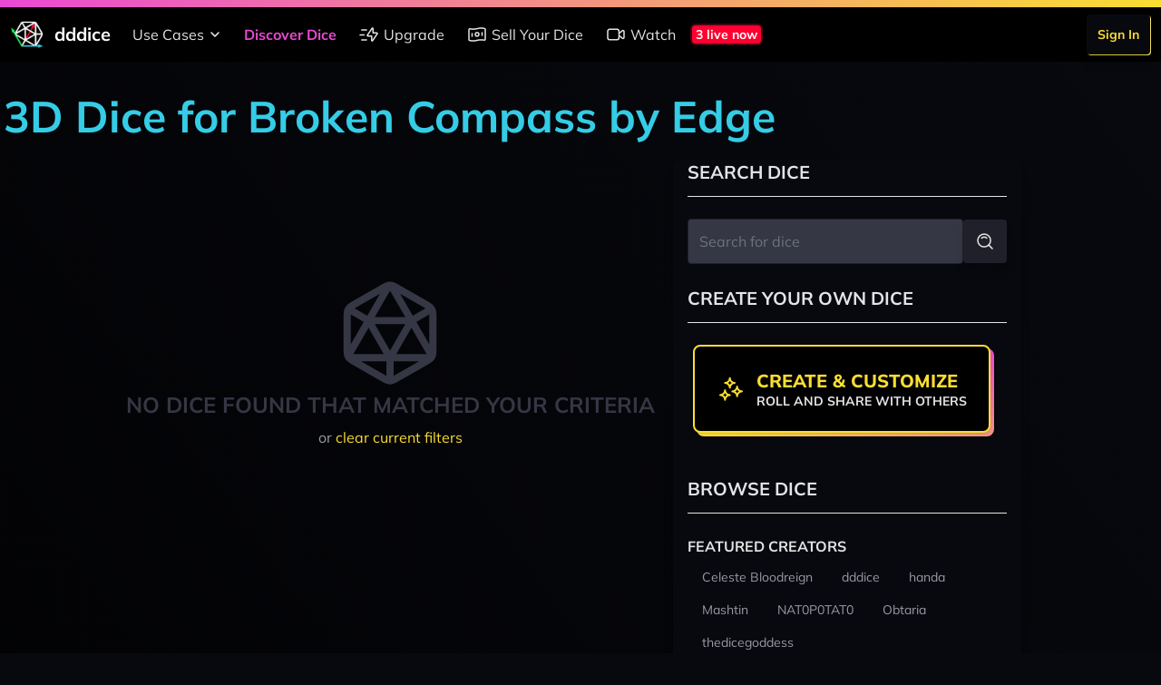

--- FILE ---
content_type: text/css
request_url: https://cdn2.dddice.com/css/app.css?v=-34
body_size: 17051
content:
@font-face{font-family:Mulish;font-style:normal;font-weight:900;src:url(/fonts/Mulish-Black.ttf?5f9844242373069538e7508a00982c16)}@font-face{font-family:Mulish;font-style:italic;font-weight:900;src:url(/fonts/Mulish-BlackItalic.ttf?c22cf3408838a104a0a17d67ea25d8c6)}@font-face{font-family:Mulish;font-style:normal;font-weight:800;src:url(/fonts/Mulish-ExtraBold.ttf?b6e65dfc31587f1f4419f6e5133bac3c)}@font-face{font-family:Mulish;font-style:italic;font-weight:800;src:url(/fonts/Mulish-ExtraBoldItalic.ttf?cdd53f66fe40fe0be5e4259915ddde82)}@font-face{font-family:Mulish;font-style:normal;font-weight:700;src:url(/fonts/Mulish-Bold.ttf?14efde3cf96011d61f010bf2dbc865d9)}@font-face{font-family:Mulish;font-style:italic;font-weight:700;src:url(/fonts/Mulish-BoldItalic.ttf?54123a71e3be2ffabb5e869807afbb19)}@font-face{font-family:Mulish;font-style:normal;font-weight:600;src:url(/fonts/Mulish-SemiBold.ttf?b7a7ba116cfe02e9990f25f6bc715b73)}@font-face{font-family:Mulish;font-style:italic;font-weight:600;src:url(/fonts/Mulish-SemiBoldItalic.ttf?90b3179683bd42c32f0febd80e081ade)}@font-face{font-family:Mulish;font-style:normal;font-weight:500;src:url(/fonts/Mulish-Medium.ttf?dd646491799545c3e33443ac8bcd2256)}@font-face{font-family:Mulish;font-style:italic;font-weight:500;src:url(/fonts/Mulish-MediumItalic.ttf?0fdd14700623f99a078884408f20d99a)}@font-face{font-family:Mulish;font-style:normal;font-weight:400;src:url(/fonts/Mulish-Regular.ttf?18a0df44f5ffb1a651c6a4bc040dec70)}@font-face{font-family:Mulish;font-style:italic;font-weight:400;src:url(/fonts/Mulish-Italic.ttf?ca8a28f6c2287e5bee64080290bc0303)}@font-face{font-family:Mulish;font-style:normal;font-weight:300;src:url(/fonts/Mulish-Light.ttf?5957f99d603e0c1dc0134e36869faf4c)}@font-face{font-family:Mulish;font-style:italic;font-weight:300;src:url(/fonts/Mulish-LightItalic.ttf?d9045332fea459cc73574ab81583f058)}@font-face{font-family:Mulish;font-style:normal;font-weight:200;src:url(/fonts/Mulish-ExtraLight.ttf?20651438a8a94086cb0dd6cb62d4cac4)}@font-face{font-family:Mulish;font-style:italic;font-weight:200;src:url(/fonts/Mulish-ExtraLightItalic.ttf?7729c72778123d46343f385db95fbd32)}:root{--rt-color-white:#fff;--rt-color-dark:#222;--rt-color-success:#8dc572;--rt-color-error:#be6464;--rt-color-warning:#f0ad4e;--rt-color-info:#337ab7;--rt-opacity:0.9}.core-styles-module_tooltip__3vRRp{left:0;opacity:0;pointer-events:none;position:absolute;top:0;transition:opacity .3s ease-out;visibility:hidden;will-change:opacity,visibility}.core-styles-module_fixed__pcSol{position:fixed}.core-styles-module_arrow__cvMwQ{background:inherit;position:absolute}.core-styles-module_noArrow__xock6{display:none}.core-styles-module_clickable__ZuTTB{pointer-events:auto}.core-styles-module_show__Nt9eE{opacity:var(--rt-opacity);visibility:visible}.styles-module_tooltip__mnnfp{border-radius:3px;font-size:90%;padding:8px 16px;width:-moz-max-content;width:max-content}.styles-module_arrow__K0L3T{height:8px;width:8px}[class*=react-tooltip__place-top]>.styles-module_arrow__K0L3T{transform:rotate(45deg)}[class*=react-tooltip__place-right]>.styles-module_arrow__K0L3T{transform:rotate(135deg)}[class*=react-tooltip__place-bottom]>.styles-module_arrow__K0L3T{transform:rotate(225deg)}[class*=react-tooltip__place-left]>.styles-module_arrow__K0L3T{transform:rotate(315deg)}.styles-module_dark__xNqje{background:var(--rt-color-dark);color:var(--rt-color-white)}.styles-module_light__Z6W-X{background-color:var(--rt-color-white);color:var(--rt-color-dark)}.styles-module_success__A2AKt{background-color:var(--rt-color-success);color:var(--rt-color-white)}.styles-module_warning__SCK0X{background-color:var(--rt-color-warning);color:var(--rt-color-white)}.styles-module_error__JvumD{background-color:var(--rt-color-error);color:var(--rt-color-white)}.styles-module_info__BWdHW{background-color:var(--rt-color-info);color:var(--rt-color-white)}

/*! tailwindcss v3.3.3 | MIT License | https://tailwindcss.com*/*,:after,:before{border:0 solid #e5e7eb;box-sizing:border-box}:after,:before{--tw-content:""}html{-webkit-text-size-adjust:100%;font-feature-settings:normal;font-family:Mulish,ui-sans-serif,system-ui,-apple-system,BlinkMacSystemFont,Segoe UI,Roboto,Helvetica Neue,Arial,Noto Sans,sans-serif,Apple Color Emoji,Segoe UI Emoji,Segoe UI Symbol,Noto Color Emoji;font-variation-settings:normal;line-height:1.5;-moz-tab-size:4;-o-tab-size:4;tab-size:4}body{line-height:inherit;margin:0}hr{border-top-width:1px;color:inherit;height:0}abbr:where([title]){-webkit-text-decoration:underline dotted;text-decoration:underline dotted}h1,h2,h3,h4,h5,h6{font-size:inherit;font-weight:inherit}a{color:inherit;text-decoration:inherit}b,strong{font-weight:bolder}code,kbd,pre,samp{font-family:ui-monospace,SFMono-Regular,Menlo,Monaco,Consolas,Liberation Mono,Courier New,monospace;font-size:1em}small{font-size:80%}sub,sup{font-size:75%;line-height:0;position:relative;vertical-align:baseline}sub{bottom:-.25em}sup{top:-.5em}table{border-collapse:collapse;border-color:inherit;text-indent:0}button,input,optgroup,select,textarea{font-feature-settings:inherit;color:inherit;font-family:inherit;font-size:100%;font-variation-settings:inherit;font-weight:inherit;line-height:inherit;margin:0;padding:0}button,select{text-transform:none}[type=button],[type=reset],[type=submit],button{-webkit-appearance:button;background-color:transparent;background-image:none}:-moz-focusring{outline:auto}:-moz-ui-invalid{box-shadow:none}progress{vertical-align:baseline}::-webkit-inner-spin-button,::-webkit-outer-spin-button{height:auto}[type=search]{-webkit-appearance:textfield;outline-offset:-2px}::-webkit-search-decoration{-webkit-appearance:none}::-webkit-file-upload-button{-webkit-appearance:button;font:inherit}summary{display:list-item}blockquote,dd,dl,figure,h1,h2,h3,h4,h5,h6,hr,p,pre{margin:0}fieldset{margin:0}fieldset,legend{padding:0}menu,ol,ul{list-style:none;margin:0;padding:0}dialog{padding:0}textarea{resize:vertical}input::-moz-placeholder,textarea::-moz-placeholder{color:#9ca3af;opacity:1}input::placeholder,textarea::placeholder{color:#9ca3af;opacity:1}[role=button],button{cursor:pointer}:disabled{cursor:default}audio,canvas,embed,iframe,img,object,svg,video{display:block;vertical-align:middle}img,video{height:auto;max-width:100%}[hidden]{display:none}[multiple],[type=date],[type=datetime-local],[type=email],[type=month],[type=number],[type=password],[type=search],[type=tel],[type=text],[type=time],[type=url],[type=week],input:where(:not([type])),select,textarea{--tw-shadow:0 0 #0000;-webkit-appearance:none;-moz-appearance:none;appearance:none;background-color:#fff;border-color:#6b7280;border-radius:0;border-width:1px;font-size:1rem;line-height:1.5rem;padding:.5rem .75rem}[multiple]:focus,[type=date]:focus,[type=datetime-local]:focus,[type=email]:focus,[type=month]:focus,[type=number]:focus,[type=password]:focus,[type=search]:focus,[type=tel]:focus,[type=text]:focus,[type=time]:focus,[type=url]:focus,[type=week]:focus,input:where(:not([type])):focus,select:focus,textarea:focus{--tw-ring-inset:var(--tw-empty,/*!*/ /*!*/);--tw-ring-offset-width:0px;--tw-ring-offset-color:#fff;--tw-ring-color:#2563eb;--tw-ring-offset-shadow:var(--tw-ring-inset) 0 0 0 var(--tw-ring-offset-width) var(--tw-ring-offset-color);--tw-ring-shadow:var(--tw-ring-inset) 0 0 0 calc(1px + var(--tw-ring-offset-width)) var(--tw-ring-color);border-color:#2563eb;box-shadow:var(--tw-ring-offset-shadow),var(--tw-ring-shadow),var(--tw-shadow);outline:2px solid transparent;outline-offset:2px}input::-moz-placeholder,textarea::-moz-placeholder{color:#6b7280;opacity:1}input::placeholder,textarea::placeholder{color:#6b7280;opacity:1}::-webkit-datetime-edit-fields-wrapper{padding:0}::-webkit-date-and-time-value{min-height:1.5em;text-align:inherit}::-webkit-datetime-edit{display:inline-flex}::-webkit-datetime-edit,::-webkit-datetime-edit-day-field,::-webkit-datetime-edit-hour-field,::-webkit-datetime-edit-meridiem-field,::-webkit-datetime-edit-millisecond-field,::-webkit-datetime-edit-minute-field,::-webkit-datetime-edit-month-field,::-webkit-datetime-edit-second-field,::-webkit-datetime-edit-year-field{padding-bottom:0;padding-top:0}select{background-image:url("data:image/svg+xml;charset=utf-8,%3Csvg xmlns='http://www.w3.org/2000/svg' fill='none' viewBox='0 0 20 20'%3E%3Cpath stroke='%236b7280' stroke-linecap='round' stroke-linejoin='round' stroke-width='1.5' d='m6 8 4 4 4-4'/%3E%3C/svg%3E");background-position:right .5rem center;background-repeat:no-repeat;background-size:1.5em 1.5em;padding-right:2.5rem;-webkit-print-color-adjust:exact;print-color-adjust:exact}[multiple],[size]:where(select:not([size="1"])){background-image:none;background-position:0 0;background-repeat:unset;background-size:initial;padding-right:.75rem;-webkit-print-color-adjust:unset;print-color-adjust:unset}[type=checkbox],[type=radio]{--tw-shadow:0 0 #0000;-webkit-appearance:none;-moz-appearance:none;appearance:none;background-color:#fff;background-origin:border-box;border-color:#6b7280;border-width:1px;color:#2563eb;display:inline-block;flex-shrink:0;height:1rem;padding:0;-webkit-print-color-adjust:exact;print-color-adjust:exact;-webkit-user-select:none;-moz-user-select:none;user-select:none;vertical-align:middle;width:1rem}[type=checkbox]{border-radius:0}[type=radio]{border-radius:100%}[type=checkbox]:focus,[type=radio]:focus{--tw-ring-inset:var(--tw-empty,/*!*/ /*!*/);--tw-ring-offset-width:2px;--tw-ring-offset-color:#fff;--tw-ring-color:#2563eb;--tw-ring-offset-shadow:var(--tw-ring-inset) 0 0 0 var(--tw-ring-offset-width) var(--tw-ring-offset-color);--tw-ring-shadow:var(--tw-ring-inset) 0 0 0 calc(2px + var(--tw-ring-offset-width)) var(--tw-ring-color);box-shadow:var(--tw-ring-offset-shadow),var(--tw-ring-shadow),var(--tw-shadow);outline:2px solid transparent;outline-offset:2px}[type=checkbox]:checked,[type=radio]:checked{background-color:currentColor;background-position:50%;background-repeat:no-repeat;background-size:100% 100%;border-color:transparent}[type=checkbox]:checked{background-image:url("data:image/svg+xml;charset=utf-8,%3Csvg viewBox='0 0 16 16' fill='%23fff' xmlns='http://www.w3.org/2000/svg'%3E%3Cpath d='M12.207 4.793a1 1 0 0 1 0 1.414l-5 5a1 1 0 0 1-1.414 0l-2-2a1 1 0 0 1 1.414-1.414L6.5 9.086l4.293-4.293a1 1 0 0 1 1.414 0z'/%3E%3C/svg%3E")}[type=radio]:checked{background-image:url("data:image/svg+xml;charset=utf-8,%3Csvg viewBox='0 0 16 16' fill='%23fff' xmlns='http://www.w3.org/2000/svg'%3E%3Ccircle cx='8' cy='8' r='3'/%3E%3C/svg%3E")}[type=checkbox]:checked:focus,[type=checkbox]:checked:hover,[type=radio]:checked:focus,[type=radio]:checked:hover{background-color:currentColor;border-color:transparent}[type=checkbox]:indeterminate{background-color:currentColor;background-image:url("data:image/svg+xml;charset=utf-8,%3Csvg xmlns='http://www.w3.org/2000/svg' fill='none' viewBox='0 0 16 16'%3E%3Cpath stroke='%23fff' stroke-linecap='round' stroke-linejoin='round' stroke-width='2' d='M4 8h8'/%3E%3C/svg%3E");background-position:50%;background-repeat:no-repeat;background-size:100% 100%;border-color:transparent}[type=checkbox]:indeterminate:focus,[type=checkbox]:indeterminate:hover{background-color:currentColor;border-color:transparent}[type=file]{background:unset;border-color:inherit;border-radius:0;border-width:0;font-size:unset;line-height:inherit;padding:0}[type=file]:focus{outline:1px solid ButtonText;outline:1px auto -webkit-focus-ring-color}*,:after,:before{--tw-border-spacing-x:0;--tw-border-spacing-y:0;--tw-translate-x:0;--tw-translate-y:0;--tw-rotate:0;--tw-skew-x:0;--tw-skew-y:0;--tw-scale-x:1;--tw-scale-y:1;--tw-pan-x: ;--tw-pan-y: ;--tw-pinch-zoom: ;--tw-scroll-snap-strictness:proximity;--tw-gradient-from-position: ;--tw-gradient-via-position: ;--tw-gradient-to-position: ;--tw-ordinal: ;--tw-slashed-zero: ;--tw-numeric-figure: ;--tw-numeric-spacing: ;--tw-numeric-fraction: ;--tw-ring-inset: ;--tw-ring-offset-width:0px;--tw-ring-offset-color:#fff;--tw-ring-color:rgba(59,130,246,.5);--tw-ring-offset-shadow:0 0 #0000;--tw-ring-shadow:0 0 #0000;--tw-shadow:0 0 #0000;--tw-shadow-colored:0 0 #0000;--tw-blur: ;--tw-brightness: ;--tw-contrast: ;--tw-grayscale: ;--tw-hue-rotate: ;--tw-invert: ;--tw-saturate: ;--tw-sepia: ;--tw-drop-shadow: ;--tw-backdrop-blur: ;--tw-backdrop-brightness: ;--tw-backdrop-contrast: ;--tw-backdrop-grayscale: ;--tw-backdrop-hue-rotate: ;--tw-backdrop-invert: ;--tw-backdrop-opacity: ;--tw-backdrop-saturate: ;--tw-backdrop-sepia: }::backdrop{--tw-border-spacing-x:0;--tw-border-spacing-y:0;--tw-translate-x:0;--tw-translate-y:0;--tw-rotate:0;--tw-skew-x:0;--tw-skew-y:0;--tw-scale-x:1;--tw-scale-y:1;--tw-pan-x: ;--tw-pan-y: ;--tw-pinch-zoom: ;--tw-scroll-snap-strictness:proximity;--tw-gradient-from-position: ;--tw-gradient-via-position: ;--tw-gradient-to-position: ;--tw-ordinal: ;--tw-slashed-zero: ;--tw-numeric-figure: ;--tw-numeric-spacing: ;--tw-numeric-fraction: ;--tw-ring-inset: ;--tw-ring-offset-width:0px;--tw-ring-offset-color:#fff;--tw-ring-color:rgba(59,130,246,.5);--tw-ring-offset-shadow:0 0 #0000;--tw-ring-shadow:0 0 #0000;--tw-shadow:0 0 #0000;--tw-shadow-colored:0 0 #0000;--tw-blur: ;--tw-brightness: ;--tw-contrast: ;--tw-grayscale: ;--tw-hue-rotate: ;--tw-invert: ;--tw-saturate: ;--tw-sepia: ;--tw-drop-shadow: ;--tw-backdrop-blur: ;--tw-backdrop-brightness: ;--tw-backdrop-contrast: ;--tw-backdrop-grayscale: ;--tw-backdrop-hue-rotate: ;--tw-backdrop-invert: ;--tw-backdrop-opacity: ;--tw-backdrop-saturate: ;--tw-backdrop-sepia: }.container{width:100%}@media (min-width:640px){.container{max-width:640px}}@media (min-width:768px){.container{max-width:768px}}@media (min-width:1024px){.container{max-width:1024px}}@media (min-width:1280px){.container{max-width:1280px}}@media (min-width:1536px){.container{max-width:1536px}}.prose{color:var(--tw-prose-body);max-width:65ch}.prose :where(p):not(:where([class~=not-prose],[class~=not-prose] *)){margin-bottom:1.25em;margin-top:1.25em}.prose :where([class~=lead]):not(:where([class~=not-prose],[class~=not-prose] *)){color:var(--tw-prose-lead);font-size:1.25em;line-height:1.6;margin-bottom:1.2em;margin-top:1.2em}.prose :where(a):not(:where([class~=not-prose],[class~=not-prose] *)){color:var(--tw-prose-links);font-weight:500;text-decoration:underline}.prose :where(strong):not(:where([class~=not-prose],[class~=not-prose] *)){color:var(--tw-prose-bold);font-weight:600}.prose :where(a strong):not(:where([class~=not-prose],[class~=not-prose] *)){color:inherit}.prose :where(blockquote strong):not(:where([class~=not-prose],[class~=not-prose] *)){color:inherit}.prose :where(thead th strong):not(:where([class~=not-prose],[class~=not-prose] *)){color:inherit}.prose :where(ol):not(:where([class~=not-prose],[class~=not-prose] *)){list-style-type:decimal;margin-bottom:1.25em;margin-top:1.25em;padding-left:1.625em}.prose :where(ol[type=A]):not(:where([class~=not-prose],[class~=not-prose] *)){list-style-type:upper-alpha}.prose :where(ol[type=a]):not(:where([class~=not-prose],[class~=not-prose] *)){list-style-type:lower-alpha}.prose :where(ol[type=A s]):not(:where([class~=not-prose],[class~=not-prose] *)){list-style-type:upper-alpha}.prose :where(ol[type=a s]):not(:where([class~=not-prose],[class~=not-prose] *)){list-style-type:lower-alpha}.prose :where(ol[type=I]):not(:where([class~=not-prose],[class~=not-prose] *)){list-style-type:upper-roman}.prose :where(ol[type=i]):not(:where([class~=not-prose],[class~=not-prose] *)){list-style-type:lower-roman}.prose :where(ol[type=I s]):not(:where([class~=not-prose],[class~=not-prose] *)){list-style-type:upper-roman}.prose :where(ol[type=i s]):not(:where([class~=not-prose],[class~=not-prose] *)){list-style-type:lower-roman}.prose :where(ol[type="1"]):not(:where([class~=not-prose],[class~=not-prose] *)){list-style-type:decimal}.prose :where(ul):not(:where([class~=not-prose],[class~=not-prose] *)){list-style-type:disc;margin-bottom:1.25em;margin-top:1.25em;padding-left:1.625em}.prose :where(ol>li):not(:where([class~=not-prose],[class~=not-prose] *))::marker{color:var(--tw-prose-counters);font-weight:400}.prose :where(ul>li):not(:where([class~=not-prose],[class~=not-prose] *))::marker{color:var(--tw-prose-bullets)}.prose :where(dt):not(:where([class~=not-prose],[class~=not-prose] *)){color:var(--tw-prose-headings);font-weight:600;margin-top:1.25em}.prose :where(hr):not(:where([class~=not-prose],[class~=not-prose] *)){border-color:var(--tw-prose-hr);border-top-width:1px;margin-bottom:3em;margin-top:3em}.prose :where(blockquote):not(:where([class~=not-prose],[class~=not-prose] *)){border-left-color:var(--tw-prose-quote-borders);border-left-width:.25rem;color:var(--tw-prose-quotes);font-style:italic;font-weight:500;margin-bottom:1.6em;margin-top:1.6em;padding-left:1em;quotes:"\201C""\201D""\2018""\2019"}.prose :where(blockquote p:first-of-type):not(:where([class~=not-prose],[class~=not-prose] *)):before{content:open-quote}.prose :where(blockquote p:last-of-type):not(:where([class~=not-prose],[class~=not-prose] *)):after{content:close-quote}.prose :where(h1):not(:where([class~=not-prose],[class~=not-prose] *)){color:var(--tw-prose-headings);font-size:2.25em;font-weight:800;line-height:1.1111111;margin-bottom:.8888889em;margin-top:0}.prose :where(h1 strong):not(:where([class~=not-prose],[class~=not-prose] *)){color:inherit;font-weight:900}.prose :where(h2):not(:where([class~=not-prose],[class~=not-prose] *)){color:var(--tw-prose-headings);font-size:1.5em;font-weight:700;line-height:1.3333333;margin-bottom:1em;margin-top:2em}.prose :where(h2 strong):not(:where([class~=not-prose],[class~=not-prose] *)){color:inherit;font-weight:800}.prose :where(h3):not(:where([class~=not-prose],[class~=not-prose] *)){color:var(--tw-prose-headings);font-size:1.25em;font-weight:600;line-height:1.6;margin-bottom:.6em;margin-top:1.6em}.prose :where(h3 strong):not(:where([class~=not-prose],[class~=not-prose] *)){color:inherit;font-weight:700}.prose :where(h4):not(:where([class~=not-prose],[class~=not-prose] *)){color:var(--tw-prose-headings);font-weight:600;line-height:1.5;margin-bottom:.5em;margin-top:1.5em}.prose :where(h4 strong):not(:where([class~=not-prose],[class~=not-prose] *)){color:inherit;font-weight:700}.prose :where(img):not(:where([class~=not-prose],[class~=not-prose] *)){margin-bottom:2em;margin-top:2em}.prose :where(picture):not(:where([class~=not-prose],[class~=not-prose] *)){display:block;margin-bottom:2em;margin-top:2em}.prose :where(kbd):not(:where([class~=not-prose],[class~=not-prose] *)){border-radius:.3125rem;box-shadow:0 0 0 1px rgb(var(--tw-prose-kbd-shadows)/10%),0 3px 0 rgb(var(--tw-prose-kbd-shadows)/10%);color:var(--tw-prose-kbd);font-family:inherit;font-size:.875em;font-weight:500;padding:.1875em .375em}.prose :where(code):not(:where([class~=not-prose],[class~=not-prose] *)){color:var(--tw-prose-code);font-size:.875em;font-weight:600}.prose :where(code):not(:where([class~=not-prose],[class~=not-prose] *)):before{content:"`"}.prose :where(code):not(:where([class~=not-prose],[class~=not-prose] *)):after{content:"`"}.prose :where(a code):not(:where([class~=not-prose],[class~=not-prose] *)){color:inherit}.prose :where(h1 code):not(:where([class~=not-prose],[class~=not-prose] *)){color:inherit}.prose :where(h2 code):not(:where([class~=not-prose],[class~=not-prose] *)){color:inherit;font-size:.875em}.prose :where(h3 code):not(:where([class~=not-prose],[class~=not-prose] *)){color:inherit;font-size:.9em}.prose :where(h4 code):not(:where([class~=not-prose],[class~=not-prose] *)){color:inherit}.prose :where(blockquote code):not(:where([class~=not-prose],[class~=not-prose] *)){color:inherit}.prose :where(thead th code):not(:where([class~=not-prose],[class~=not-prose] *)){color:inherit}.prose :where(pre):not(:where([class~=not-prose],[class~=not-prose] *)){background-color:var(--tw-prose-pre-bg);border-radius:.375rem;color:var(--tw-prose-pre-code);font-size:.875em;font-weight:400;line-height:1.7142857;margin-bottom:1.7142857em;margin-top:1.7142857em;overflow-x:auto;padding:.8571429em 1.1428571em}.prose :where(pre code):not(:where([class~=not-prose],[class~=not-prose] *)){background-color:transparent;border-radius:0;border-width:0;color:inherit;font-family:inherit;font-size:inherit;font-weight:inherit;line-height:inherit;padding:0}.prose :where(pre code):not(:where([class~=not-prose],[class~=not-prose] *)):before{content:none}.prose :where(pre code):not(:where([class~=not-prose],[class~=not-prose] *)):after{content:none}.prose :where(table):not(:where([class~=not-prose],[class~=not-prose] *)){font-size:.875em;line-height:1.7142857;margin-bottom:2em;margin-top:2em;table-layout:auto;text-align:left;width:100%}.prose :where(thead):not(:where([class~=not-prose],[class~=not-prose] *)){border-bottom-color:var(--tw-prose-th-borders);border-bottom-width:1px}.prose :where(thead th):not(:where([class~=not-prose],[class~=not-prose] *)){color:var(--tw-prose-headings);font-weight:600;padding-bottom:.5714286em;padding-left:.5714286em;padding-right:.5714286em;vertical-align:bottom}.prose :where(tbody tr):not(:where([class~=not-prose],[class~=not-prose] *)){border-bottom-color:var(--tw-prose-td-borders);border-bottom-width:1px}.prose :where(tbody tr:last-child):not(:where([class~=not-prose],[class~=not-prose] *)){border-bottom-width:0}.prose :where(tbody td):not(:where([class~=not-prose],[class~=not-prose] *)){vertical-align:baseline}.prose :where(tfoot):not(:where([class~=not-prose],[class~=not-prose] *)){border-top-color:var(--tw-prose-th-borders);border-top-width:1px}.prose :where(tfoot td):not(:where([class~=not-prose],[class~=not-prose] *)){vertical-align:top}.prose :where(figure>*):not(:where([class~=not-prose],[class~=not-prose] *)){margin-bottom:0;margin-top:0}.prose :where(figcaption):not(:where([class~=not-prose],[class~=not-prose] *)){color:var(--tw-prose-captions);font-size:.875em;line-height:1.4285714;margin-top:.8571429em}.prose{--tw-prose-body:#374151;--tw-prose-headings:#111827;--tw-prose-lead:#4b5563;--tw-prose-links:#111827;--tw-prose-bold:#111827;--tw-prose-counters:#6b7280;--tw-prose-bullets:#d1d5db;--tw-prose-hr:#e5e7eb;--tw-prose-quotes:#111827;--tw-prose-quote-borders:#e5e7eb;--tw-prose-captions:#6b7280;--tw-prose-kbd:#111827;--tw-prose-kbd-shadows:17 24 39;--tw-prose-code:#111827;--tw-prose-pre-code:#e5e7eb;--tw-prose-pre-bg:#1f2937;--tw-prose-th-borders:#d1d5db;--tw-prose-td-borders:#e5e7eb;--tw-prose-invert-body:#d1d5db;--tw-prose-invert-headings:#fff;--tw-prose-invert-lead:#9ca3af;--tw-prose-invert-links:#fff;--tw-prose-invert-bold:#fff;--tw-prose-invert-counters:#9ca3af;--tw-prose-invert-bullets:#4b5563;--tw-prose-invert-hr:#374151;--tw-prose-invert-quotes:#f3f4f6;--tw-prose-invert-quote-borders:#374151;--tw-prose-invert-captions:#9ca3af;--tw-prose-invert-kbd:#fff;--tw-prose-invert-kbd-shadows:255 255 255;--tw-prose-invert-code:#fff;--tw-prose-invert-pre-code:#d1d5db;--tw-prose-invert-pre-bg:rgba(0,0,0,.5);--tw-prose-invert-th-borders:#4b5563;--tw-prose-invert-td-borders:#374151;font-size:1rem;line-height:1.75}.prose :where(picture>img):not(:where([class~=not-prose],[class~=not-prose] *)){margin-bottom:0;margin-top:0}.prose :where(video):not(:where([class~=not-prose],[class~=not-prose] *)){margin-bottom:2em;margin-top:2em}.prose :where(li):not(:where([class~=not-prose],[class~=not-prose] *)){margin-bottom:.5em;margin-top:.5em}.prose :where(ol>li):not(:where([class~=not-prose],[class~=not-prose] *)){padding-left:.375em}.prose :where(ul>li):not(:where([class~=not-prose],[class~=not-prose] *)){padding-left:.375em}.prose :where(.prose>ul>li p):not(:where([class~=not-prose],[class~=not-prose] *)){margin-bottom:.75em;margin-top:.75em}.prose :where(.prose>ul>li>:first-child):not(:where([class~=not-prose],[class~=not-prose] *)){margin-top:1.25em}.prose :where(.prose>ul>li>:last-child):not(:where([class~=not-prose],[class~=not-prose] *)){margin-bottom:1.25em}.prose :where(.prose>ol>li>:first-child):not(:where([class~=not-prose],[class~=not-prose] *)){margin-top:1.25em}.prose :where(.prose>ol>li>:last-child):not(:where([class~=not-prose],[class~=not-prose] *)){margin-bottom:1.25em}.prose :where(ul ul,ul ol,ol ul,ol ol):not(:where([class~=not-prose],[class~=not-prose] *)){margin-bottom:.75em;margin-top:.75em}.prose :where(dl):not(:where([class~=not-prose],[class~=not-prose] *)){margin-bottom:1.25em;margin-top:1.25em}.prose :where(dd):not(:where([class~=not-prose],[class~=not-prose] *)){margin-top:.5em;padding-left:1.625em}.prose :where(hr+*):not(:where([class~=not-prose],[class~=not-prose] *)){margin-top:0}.prose :where(h2+*):not(:where([class~=not-prose],[class~=not-prose] *)){margin-top:0}.prose :where(h3+*):not(:where([class~=not-prose],[class~=not-prose] *)){margin-top:0}.prose :where(h4+*):not(:where([class~=not-prose],[class~=not-prose] *)){margin-top:0}.prose :where(thead th:first-child):not(:where([class~=not-prose],[class~=not-prose] *)){padding-left:0}.prose :where(thead th:last-child):not(:where([class~=not-prose],[class~=not-prose] *)){padding-right:0}.prose :where(tbody td,tfoot td):not(:where([class~=not-prose],[class~=not-prose] *)){padding:.5714286em}.prose :where(tbody td:first-child,tfoot td:first-child):not(:where([class~=not-prose],[class~=not-prose] *)){padding-left:0}.prose :where(tbody td:last-child,tfoot td:last-child):not(:where([class~=not-prose],[class~=not-prose] *)){padding-right:0}.prose :where(figure):not(:where([class~=not-prose],[class~=not-prose] *)){margin-bottom:2em;margin-top:2em}.prose :where(.prose>:first-child):not(:where([class~=not-prose],[class~=not-prose] *)){margin-top:0}.prose :where(.prose>:last-child):not(:where([class~=not-prose],[class~=not-prose] *)){margin-bottom:0}.sr-only{clip:rect(0,0,0,0);border-width:0;height:1px;margin:-1px;overflow:hidden;padding:0;position:absolute;white-space:nowrap;width:1px}.pointer-events-none{pointer-events:none}.pointer-events-auto{pointer-events:auto}.visible{visibility:visible}.invisible{visibility:hidden}.collapse{visibility:collapse}.static{position:static}.fixed{position:fixed}.absolute{position:absolute}.relative{position:relative}.sticky{position:sticky}.inset-0{inset:0}.inset-4{inset:1rem}.inset-x-0{left:0;right:0}.inset-y-0{bottom:0;top:0}.-right-0{right:0}.-right-0\.5{right:-.125rem}.-top-0{top:0}.-top-0\.5{top:-.125rem}.bottom-0{bottom:0}.bottom-1{bottom:.25rem}.left-0{left:0}.left-1\/2{left:50%}.right-0{right:0}.right-1{right:.25rem}.right-2{right:.5rem}.right-3{right:.75rem}.top-0{top:0}.top-1{top:.25rem}.top-1\/2{top:50%}.top-10{top:2.5rem}.top-2{top:.5rem}.top-3{top:.75rem}.top-auto{top:auto}.-z-10{z-index:-10}.-z-20{z-index:-20}.z-0{z-index:0}.z-10{z-index:10}.z-20{z-index:20}.z-30{z-index:30}.z-40{z-index:40}.z-50{z-index:50}.z-60{z-index:60}.z-70{z-index:70}.col-span-1{grid-column:span 1/span 1}.col-span-10{grid-column:span 10/span 10}.col-span-11{grid-column:span 11/span 11}.col-span-12{grid-column:span 12/span 12}.col-span-2{grid-column:span 2/span 2}.col-span-3{grid-column:span 3/span 3}.col-span-4{grid-column:span 4/span 4}.col-span-5{grid-column:span 5/span 5}.col-span-6{grid-column:span 6/span 6}.col-span-7{grid-column:span 7/span 7}.col-span-8{grid-column:span 8/span 8}.col-span-9{grid-column:span 9/span 9}.col-span-full{grid-column:1/-1}.col-start-2{grid-column-start:2}.\!m-0{margin:0!important}.m-0{margin:0}.m-0\.5{margin:.125rem}.m-1{margin:.25rem}.m-2{margin:.5rem}.m-3{margin:.75rem}.m-6{margin:1.5rem}.m-auto{margin:auto}.m-px{margin:1px}.-mx-2{margin-left:-.5rem;margin-right:-.5rem}.-mx-3{margin-left:-.75rem;margin-right:-.75rem}.-mx-4{margin-left:-1rem;margin-right:-1rem}.-mx-6{margin-left:-1.5rem;margin-right:-1.5rem}.-my-1{margin-bottom:-.25rem;margin-top:-.25rem}.-my-2{margin-bottom:-.5rem;margin-top:-.5rem}.-my-3{margin-bottom:-.75rem;margin-top:-.75rem}.mx-0{margin-left:0;margin-right:0}.mx-0\.5{margin-left:.125rem;margin-right:.125rem}.mx-1{margin-left:.25rem;margin-right:.25rem}.mx-1\.5{margin-left:.375rem;margin-right:.375rem}.mx-2{margin-left:.5rem;margin-right:.5rem}.mx-3{margin-left:.75rem;margin-right:.75rem}.mx-auto{margin-left:auto;margin-right:auto}.my-0{margin-bottom:0;margin-top:0}.my-0\.5{margin-bottom:.125rem;margin-top:.125rem}.my-1{margin-bottom:.25rem;margin-top:.25rem}.my-12{margin-bottom:3rem;margin-top:3rem}.my-2{margin-bottom:.5rem;margin-top:.5rem}.my-20{margin-bottom:5rem;margin-top:5rem}.my-3{margin-bottom:.75rem;margin-top:.75rem}.my-4{margin-bottom:1rem;margin-top:1rem}.my-6{margin-bottom:1.5rem;margin-top:1.5rem}.my-auto{margin-bottom:auto;margin-top:auto}.my-px{margin-bottom:1px;margin-top:1px}.-mb-1{margin-bottom:-.25rem}.-mb-1\.5{margin-bottom:-.375rem}.-mb-12{margin-bottom:-3rem}.-mb-8{margin-bottom:-2rem}.-mb-px{margin-bottom:-1px}.-ml-1{margin-left:-.25rem}.-ml-1\.5{margin-left:-.375rem}.-ml-2{margin-left:-.5rem}.-ml-3{margin-left:-.75rem}.-ml-6{margin-left:-1.5rem}.-ml-px{margin-left:-1px}.-mr-1{margin-right:-.25rem}.-mr-1\.5{margin-right:-.375rem}.-mr-2{margin-right:-.5rem}.-mr-3{margin-right:-.75rem}.-mr-4{margin-right:-1rem}.-mr-6{margin-right:-1.5rem}.-mr-px{margin-right:-1px}.-mt-0{margin-top:0}.-mt-0\.5{margin-top:-.125rem}.-mt-1{margin-top:-.25rem}.-mt-10{margin-top:-2.5rem}.-mt-16{margin-top:-4rem}.-mt-3{margin-top:-.75rem}.-mt-4{margin-top:-1rem}.-mt-40{margin-top:-10rem}.-mt-8{margin-top:-2rem}.-mt-px{margin-top:-1px}.mb-1{margin-bottom:.25rem}.mb-12{margin-bottom:3rem}.mb-14{margin-bottom:3.5rem}.mb-16{margin-bottom:4rem}.mb-2{margin-bottom:.5rem}.mb-28{margin-bottom:7rem}.mb-3{margin-bottom:.75rem}.mb-4{margin-bottom:1rem}.mb-5{margin-bottom:1.25rem}.mb-6{margin-bottom:1.5rem}.mb-8{margin-bottom:2rem}.mb-px{margin-bottom:1px}.ml-0{margin-left:0}.ml-0\.5{margin-left:.125rem}.ml-1{margin-left:.25rem}.ml-11{margin-left:2.75rem}.ml-16{margin-left:4rem}.ml-2{margin-left:.5rem}.ml-3{margin-left:.75rem}.ml-4{margin-left:1rem}.ml-6{margin-left:1.5rem}.ml-auto{margin-left:auto}.ml-px{margin-left:1px}.mr-0{margin-right:0}.mr-1{margin-right:.25rem}.mr-16{margin-right:4rem}.mr-2{margin-right:.5rem}.mr-3{margin-right:.75rem}.mr-4{margin-right:1rem}.mr-6{margin-right:1.5rem}.mr-8{margin-right:2rem}.mr-auto{margin-right:auto}.mr-px{margin-right:1px}.mt-0{margin-top:0}.mt-0\.5{margin-top:.125rem}.mt-1{margin-top:.25rem}.mt-10{margin-top:2.5rem}.mt-12{margin-top:3rem}.mt-14{margin-top:3.5rem}.mt-16{margin-top:4rem}.mt-2{margin-top:.5rem}.mt-20{margin-top:5rem}.mt-24{margin-top:6rem}.mt-3{margin-top:.75rem}.mt-32{margin-top:8rem}.mt-4{margin-top:1rem}.mt-5{margin-top:1.25rem}.mt-6{margin-top:1.5rem}.mt-8{margin-top:2rem}.mt-\[calc\(-1rem-1px\)\]{margin-top:calc(-1rem - 1px)}.mt-px{margin-top:1px}.box-border{box-sizing:border-box}.box-content{box-sizing:content-box}.\!block{display:block!important}.block{display:block}.inline-block{display:inline-block}.\!inline{display:inline!important}.inline{display:inline}.flex{display:flex}.inline-flex{display:inline-flex}.table{display:table}.grid{display:grid}.hidden{display:none}.aspect-square{aspect-ratio:1/1}.h-0{height:0}.h-1{height:.25rem}.h-1\/2{height:50%}.h-1\/4{height:25%}.h-10{height:2.5rem}.h-12{height:3rem}.h-14{height:3.5rem}.h-16{height:4rem}.h-2{height:.5rem}.h-20{height:5rem}.h-24{height:6rem}.h-28{height:7rem}.h-3{height:.75rem}.h-32{height:8rem}.h-36{height:9rem}.h-4{height:1rem}.h-40{height:10rem}.h-48{height:12rem}.h-5{height:1.25rem}.h-56{height:14rem}.h-6{height:1.5rem}.h-7{height:1.75rem}.h-72{height:18rem}.h-8{height:2rem}.h-80{height:20rem}.h-9{height:2.25rem}.h-96{height:24rem}.h-\[10\.5em\]{height:10.5em}.h-\[13\.5em\]{height:13.5em}.h-\[156px\]{height:156px}.h-\[17\.5em\]{height:17.5em}.h-\[200px\]{height:200px}.h-\[21em\]{height:21em}.h-\[27em\]{height:27em}.h-\[4rem\]{height:4rem}.h-\[64px\]{height:64px}.h-\[8\.75em\]{height:8.75em}.h-\[96px\]{height:96px}.h-auto{height:auto}.h-full{height:100%}.h-min{height:-moz-min-content;height:min-content}.h-screen{height:100vh}.max-h-14{max-height:3.5rem}.max-h-16{max-height:4rem}.max-h-96{max-height:24rem}.max-h-full{max-height:100%}.max-h-screen{max-height:100vh}.min-h-\[2\.25rem\]{min-height:2.25rem}.min-h-\[2\.75rem\]{min-height:2.75rem}.min-h-\[2rem\]{min-height:2rem}.min-h-\[40px\]{min-height:40px}.min-h-\[56px\]{min-height:56px}.min-h-full{min-height:100%}.min-h-screen{min-height:100vh}.w-0{width:0}.w-1{width:.25rem}.w-10{width:2.5rem}.w-11{width:2.75rem}.w-12{width:3rem}.w-14{width:3.5rem}.w-16{width:4rem}.w-2{width:.5rem}.w-20{width:5rem}.w-24{width:6rem}.w-28{width:7rem}.w-3{width:.75rem}.w-32{width:8rem}.w-36{width:9rem}.w-4{width:1rem}.w-40{width:10rem}.w-48{width:12rem}.w-5{width:1.25rem}.w-6{width:1.5rem}.w-60{width:15rem}.w-64{width:16rem}.w-7{width:1.75rem}.w-72{width:18rem}.w-8{width:2rem}.w-80{width:20rem}.w-9{width:2.25rem}.w-96{width:24rem}.w-\[11\.81em\]{width:11.81em}.w-\[128px\]{width:128px}.w-\[14em\]{width:14em}.w-\[156px\]{width:156px}.w-\[200px\]{width:200px}.w-\[24em\]{width:24em}.w-\[28em\]{width:28em}.w-\[48em\]{width:48em}.w-\[5\.9em\]{width:5.9em}.w-\[64px\]{width:64px}.w-\[96px\]{width:96px}.w-\[var\(--sidebar-width\)\]{width:var(--sidebar-width)}.w-auto{width:auto}.w-fit{width:-moz-fit-content;width:fit-content}.w-full{width:100%}.w-screen{width:100vw}.min-w-0{min-width:0}.min-w-6{min-width:1.5rem}.min-w-\[16rem\]{min-width:16rem}.min-w-\[1rem\]{min-width:1rem}.min-w-\[200px\]{min-width:200px}.min-w-\[25\%\]{min-width:25%}.min-w-\[2rem\]{min-width:2rem}.max-w-2xl{max-width:42rem}.max-w-3xl{max-width:48rem}.max-w-4xl{max-width:56rem}.max-w-5xl{max-width:64rem}.max-w-6xl{max-width:72rem}.max-w-7xl{max-width:80rem}.max-w-8xl{max-width:90rem}.max-w-\[14rem\]{max-width:14rem}.max-w-\[20em\]{max-width:20em}.max-w-\[50\%\]{max-width:50%}.max-w-full{max-width:100%}.max-w-lg{max-width:32rem}.max-w-md{max-width:28rem}.max-w-none{max-width:none}.max-w-sm{max-width:24rem}.max-w-xl{max-width:36rem}.max-w-xs{max-width:20rem}.flex-1{flex:1 1 0%}.flex-\[2\]{flex:2}.flex-\[4\]{flex:4}.flex-\[5\]{flex:5}.flex-none{flex:none}.flex-shrink{flex-shrink:1}.flex-shrink-0{flex-shrink:0}.\!shrink{flex-shrink:1!important}.shrink{flex-shrink:1}.shrink-0{flex-shrink:0}.flex-grow,.grow{flex-grow:1}.grow-0{flex-grow:0}.basis-80{flex-basis:20rem}.table-auto{table-layout:auto}.origin-top{transform-origin:top}.origin-top-left{transform-origin:top left}.origin-top-right{transform-origin:top right}.-translate-x-1\/2{--tw-translate-x:-50%}.-translate-x-12,.-translate-x-1\/2{transform:translate(var(--tw-translate-x),var(--tw-translate-y)) rotate(var(--tw-rotate)) skewX(var(--tw-skew-x)) skewY(var(--tw-skew-y)) scaleX(var(--tw-scale-x)) scaleY(var(--tw-scale-y))}.-translate-x-12{--tw-translate-x:-3rem}.-translate-x-5{--tw-translate-x:-1.25rem}.-translate-x-5,.-translate-x-full{transform:translate(var(--tw-translate-x),var(--tw-translate-y)) rotate(var(--tw-rotate)) skewX(var(--tw-skew-x)) skewY(var(--tw-skew-y)) scaleX(var(--tw-scale-x)) scaleY(var(--tw-scale-y))}.-translate-x-full{--tw-translate-x:-100%}.-translate-y-1\/2{--tw-translate-y:-50%}.-translate-y-12,.-translate-y-1\/2{transform:translate(var(--tw-translate-x),var(--tw-translate-y)) rotate(var(--tw-rotate)) skewX(var(--tw-skew-x)) skewY(var(--tw-skew-y)) scaleX(var(--tw-scale-x)) scaleY(var(--tw-scale-y))}.-translate-y-12{--tw-translate-y:-3rem}.translate-x-0{--tw-translate-x:0px}.translate-x-0,.translate-x-12{transform:translate(var(--tw-translate-x),var(--tw-translate-y)) rotate(var(--tw-rotate)) skewX(var(--tw-skew-x)) skewY(var(--tw-skew-y)) scaleX(var(--tw-scale-x)) scaleY(var(--tw-scale-y))}.translate-x-12{--tw-translate-x:3rem}.translate-x-5{--tw-translate-x:1.25rem}.translate-x-5,.translate-x-full{transform:translate(var(--tw-translate-x),var(--tw-translate-y)) rotate(var(--tw-rotate)) skewX(var(--tw-skew-x)) skewY(var(--tw-skew-y)) scaleX(var(--tw-scale-x)) scaleY(var(--tw-scale-y))}.translate-x-full{--tw-translate-x:100%}.translate-y-0{--tw-translate-y:0px}.translate-y-0,.translate-y-1\/2{transform:translate(var(--tw-translate-x),var(--tw-translate-y)) rotate(var(--tw-rotate)) skewX(var(--tw-skew-x)) skewY(var(--tw-skew-y)) scaleX(var(--tw-scale-x)) scaleY(var(--tw-scale-y))}.translate-y-1\/2{--tw-translate-y:50%}.translate-y-12{--tw-translate-y:3rem}.translate-y-12,.translate-y-8{transform:translate(var(--tw-translate-x),var(--tw-translate-y)) rotate(var(--tw-rotate)) skewX(var(--tw-skew-x)) skewY(var(--tw-skew-y)) scaleX(var(--tw-scale-x)) scaleY(var(--tw-scale-y))}.translate-y-8{--tw-translate-y:2rem}.-rotate-12{--tw-rotate:-12deg}.-rotate-12,.-rotate-180{transform:translate(var(--tw-translate-x),var(--tw-translate-y)) rotate(var(--tw-rotate)) skewX(var(--tw-skew-x)) skewY(var(--tw-skew-y)) scaleX(var(--tw-scale-x)) scaleY(var(--tw-scale-y))}.-rotate-180{--tw-rotate:-180deg}.-rotate-90{--tw-rotate:-90deg}.-rotate-90,.rotate-12{transform:translate(var(--tw-translate-x),var(--tw-translate-y)) rotate(var(--tw-rotate)) skewX(var(--tw-skew-x)) skewY(var(--tw-skew-y)) scaleX(var(--tw-scale-x)) scaleY(var(--tw-scale-y))}.rotate-12{--tw-rotate:12deg}.rotate-3{--tw-rotate:3deg}.rotate-3,.rotate-45{transform:translate(var(--tw-translate-x),var(--tw-translate-y)) rotate(var(--tw-rotate)) skewX(var(--tw-skew-x)) skewY(var(--tw-skew-y)) scaleX(var(--tw-scale-x)) scaleY(var(--tw-scale-y))}.rotate-45{--tw-rotate:45deg}.-skew-x-12{--tw-skew-x:-12deg}.-skew-x-12,.scale-100{transform:translate(var(--tw-translate-x),var(--tw-translate-y)) rotate(var(--tw-rotate)) skewX(var(--tw-skew-x)) skewY(var(--tw-skew-y)) scaleX(var(--tw-scale-x)) scaleY(var(--tw-scale-y))}.scale-100{--tw-scale-x:1;--tw-scale-y:1}.scale-75{--tw-scale-x:.75;--tw-scale-y:.75}.scale-75,.scale-90{transform:translate(var(--tw-translate-x),var(--tw-translate-y)) rotate(var(--tw-rotate)) skewX(var(--tw-skew-x)) skewY(var(--tw-skew-y)) scaleX(var(--tw-scale-x)) scaleY(var(--tw-scale-y))}.scale-90{--tw-scale-x:.9;--tw-scale-y:.9}.scale-95{--tw-scale-x:.95;--tw-scale-y:.95}.-scale-x-100,.scale-95{transform:translate(var(--tw-translate-x),var(--tw-translate-y)) rotate(var(--tw-rotate)) skewX(var(--tw-skew-x)) skewY(var(--tw-skew-y)) scaleX(var(--tw-scale-x)) scaleY(var(--tw-scale-y))}.-scale-x-100{--tw-scale-x:-1}.transform{transform:translate(var(--tw-translate-x),var(--tw-translate-y)) rotate(var(--tw-rotate)) skewX(var(--tw-skew-x)) skewY(var(--tw-skew-y)) scaleX(var(--tw-scale-x)) scaleY(var(--tw-scale-y))}@keyframes pulse{50%{opacity:.5}}.animate-pulse{animation:pulse 2s cubic-bezier(.4,0,.6,1) infinite}.animate-shake{animation:shake .6s ease-in-out infinite}.animate-spin{animation:spin 1s linear infinite}@keyframes spin{to{transform:rotate(1turn)}}.animate-spin-slow{animation:spin 2s linear infinite}.cursor-default{cursor:default}.cursor-grab{cursor:grab}.cursor-help{cursor:help}.cursor-move{cursor:move}.cursor-not-allowed{cursor:not-allowed}.cursor-pointer{cursor:pointer}.cursor-wait{cursor:wait}.touch-none{touch-action:none}.select-none{-webkit-user-select:none;-moz-user-select:none;user-select:none}.resize-none{resize:none}.resize{resize:both}.list-inside{list-style-position:inside}.list-decimal{list-style-type:decimal}.list-disc{list-style-type:disc}.columns-1{-moz-columns:1;column-count:1}.columns-10{-moz-columns:10;column-count:10}.columns-11{-moz-columns:11;column-count:11}.columns-12{-moz-columns:12;column-count:12}.columns-2{-moz-columns:2;column-count:2}.columns-3{-moz-columns:3;column-count:3}.columns-4{-moz-columns:4;column-count:4}.columns-5{-moz-columns:5;column-count:5}.columns-6{-moz-columns:6;column-count:6}.columns-7{-moz-columns:7;column-count:7}.columns-8{-moz-columns:8;column-count:8}.columns-9{-moz-columns:9;column-count:9}.grid-cols-1{grid-template-columns:repeat(1,minmax(0,1fr))}.grid-cols-10{grid-template-columns:repeat(10,minmax(0,1fr))}.grid-cols-11{grid-template-columns:repeat(11,minmax(0,1fr))}.grid-cols-12{grid-template-columns:repeat(12,minmax(0,1fr))}.grid-cols-2{grid-template-columns:repeat(2,minmax(0,1fr))}.grid-cols-3{grid-template-columns:repeat(3,minmax(0,1fr))}.grid-cols-4{grid-template-columns:repeat(4,minmax(0,1fr))}.grid-cols-5{grid-template-columns:repeat(5,minmax(0,1fr))}.grid-cols-6{grid-template-columns:repeat(6,minmax(0,1fr))}.grid-cols-7{grid-template-columns:repeat(7,minmax(0,1fr))}.grid-cols-8{grid-template-columns:repeat(8,minmax(0,1fr))}.grid-cols-9{grid-template-columns:repeat(9,minmax(0,1fr))}.grid-cols-\[repeat\(auto-fit\2c minmax\(0\2c 1fr\)\)\]{grid-template-columns:repeat(auto-fit,minmax(0,1fr))}.grid-rows-1{grid-template-rows:repeat(1,minmax(0,1fr))}.grid-rows-2{grid-template-rows:repeat(2,minmax(0,1fr))}.flex-row{flex-direction:row}.flex-row-reverse{flex-direction:row-reverse}.flex-col{flex-direction:column}.flex-col-reverse{flex-direction:column-reverse}.flex-wrap{flex-wrap:wrap}.content-center{align-content:center}.items-start{align-items:flex-start}.items-end{align-items:flex-end}.items-center{align-items:center}.items-baseline{align-items:baseline}.items-stretch{align-items:stretch}.justify-start{justify-content:flex-start}.justify-end{justify-content:flex-end}.justify-center{justify-content:center}.justify-between{justify-content:space-between}.justify-items-center{justify-items:center}.gap-0{gap:0}.gap-0\.5{gap:.125rem}.gap-1{gap:.25rem}.gap-2{gap:.5rem}.gap-3{gap:.75rem}.gap-4{gap:1rem}.gap-6{gap:1.5rem}.gap-8{gap:2rem}.gap-px{gap:1px}.gap-x-1{-moz-column-gap:.25rem;column-gap:.25rem}.gap-x-2{-moz-column-gap:.5rem;column-gap:.5rem}.gap-x-4{-moz-column-gap:1rem;column-gap:1rem}.gap-y-1{row-gap:.25rem}.gap-y-6{row-gap:1.5rem}.space-x-1>:not([hidden])~:not([hidden]){--tw-space-x-reverse:0;margin-left:calc(.25rem*(1 - var(--tw-space-x-reverse)));margin-right:calc(.25rem*var(--tw-space-x-reverse))}.space-x-2>:not([hidden])~:not([hidden]){--tw-space-x-reverse:0;margin-left:calc(.5rem*(1 - var(--tw-space-x-reverse)));margin-right:calc(.5rem*var(--tw-space-x-reverse))}.space-x-3>:not([hidden])~:not([hidden]){--tw-space-x-reverse:0;margin-left:calc(.75rem*(1 - var(--tw-space-x-reverse)));margin-right:calc(.75rem*var(--tw-space-x-reverse))}.space-x-4>:not([hidden])~:not([hidden]){--tw-space-x-reverse:0;margin-left:calc(1rem*(1 - var(--tw-space-x-reverse)));margin-right:calc(1rem*var(--tw-space-x-reverse))}.space-y-1>:not([hidden])~:not([hidden]){--tw-space-y-reverse:0;margin-bottom:calc(.25rem*var(--tw-space-y-reverse));margin-top:calc(.25rem*(1 - var(--tw-space-y-reverse)))}.space-y-12>:not([hidden])~:not([hidden]){--tw-space-y-reverse:0;margin-bottom:calc(3rem*var(--tw-space-y-reverse));margin-top:calc(3rem*(1 - var(--tw-space-y-reverse)))}.space-y-2>:not([hidden])~:not([hidden]){--tw-space-y-reverse:0;margin-bottom:calc(.5rem*var(--tw-space-y-reverse));margin-top:calc(.5rem*(1 - var(--tw-space-y-reverse)))}.space-y-3>:not([hidden])~:not([hidden]){--tw-space-y-reverse:0;margin-bottom:calc(.75rem*var(--tw-space-y-reverse));margin-top:calc(.75rem*(1 - var(--tw-space-y-reverse)))}.space-y-4>:not([hidden])~:not([hidden]){--tw-space-y-reverse:0;margin-bottom:calc(1rem*var(--tw-space-y-reverse));margin-top:calc(1rem*(1 - var(--tw-space-y-reverse)))}.space-y-6>:not([hidden])~:not([hidden]){--tw-space-y-reverse:0;margin-bottom:calc(1.5rem*var(--tw-space-y-reverse));margin-top:calc(1.5rem*(1 - var(--tw-space-y-reverse)))}.space-y-8>:not([hidden])~:not([hidden]){--tw-space-y-reverse:0;margin-bottom:calc(2rem*var(--tw-space-y-reverse));margin-top:calc(2rem*(1 - var(--tw-space-y-reverse)))}.space-x-reverse>:not([hidden])~:not([hidden]){--tw-space-x-reverse:1}.divide-x>:not([hidden])~:not([hidden]){--tw-divide-x-reverse:0;border-left-width:calc(1px*(1 - var(--tw-divide-x-reverse)));border-right-width:calc(1px*var(--tw-divide-x-reverse))}.divide-y>:not([hidden])~:not([hidden]){--tw-divide-y-reverse:0;border-bottom-width:calc(1px*var(--tw-divide-y-reverse));border-top-width:calc(1px*(1 - var(--tw-divide-y-reverse)))}.divide-gray-100>:not([hidden])~:not([hidden]){--tw-divide-opacity:1;border-color:rgb(252 252 252/var(--tw-divide-opacity))}.divide-gray-300>:not([hidden])~:not([hidden]){--tw-divide-opacity:1;border-color:rgb(153 154 164/var(--tw-divide-opacity))}.self-start{align-self:flex-start}.self-center{align-self:center}.overflow-hidden{overflow:hidden}.overflow-x-auto{overflow-x:auto}.overflow-y-auto{overflow-y:auto}.overflow-x-hidden{overflow-x:hidden}.overflow-y-hidden{overflow-y:hidden}.overflow-x-clip{overflow-x:clip}.overflow-y-scroll{overflow-y:scroll}.truncate{overflow:hidden;white-space:nowrap}.text-ellipsis,.truncate{text-overflow:ellipsis}.whitespace-normal{white-space:normal}.whitespace-nowrap{white-space:nowrap}.whitespace-pre-wrap{white-space:pre-wrap}.break-words{overflow-wrap:break-word}.rounded{border-radius:.25rem}.rounded-2xl{border-radius:1rem}.rounded-full{border-radius:9999px}.rounded-lg{border-radius:.5rem}.rounded-md{border-radius:.375rem}.rounded-xl{border-radius:.75rem}.rounded-b{border-bottom-left-radius:.25rem;border-bottom-right-radius:.25rem}.rounded-b-2xl{border-bottom-left-radius:1rem;border-bottom-right-radius:1rem}.rounded-b-lg{border-bottom-left-radius:.5rem;border-bottom-right-radius:.5rem}.rounded-b-xl{border-bottom-left-radius:.75rem;border-bottom-right-radius:.75rem}.rounded-l{border-bottom-left-radius:.25rem;border-top-left-radius:.25rem}.rounded-l-lg{border-bottom-left-radius:.5rem;border-top-left-radius:.5rem}.rounded-l-md{border-bottom-left-radius:.375rem;border-top-left-radius:.375rem}.rounded-r{border-bottom-right-radius:.25rem;border-top-right-radius:.25rem}.rounded-r-md{border-bottom-right-radius:.375rem;border-top-right-radius:.375rem}.rounded-t{border-top-left-radius:.25rem;border-top-right-radius:.25rem}.rounded-t-lg{border-top-left-radius:.5rem;border-top-right-radius:.5rem}.rounded-t-xl{border-top-left-radius:.75rem;border-top-right-radius:.75rem}.rounded-bl{border-bottom-left-radius:.25rem}.rounded-tl{border-top-left-radius:.25rem}.border{border-width:1px}.border-0{border-width:0}.border-2{border-width:2px}.border-b{border-bottom-width:1px}.border-l-4{border-left-width:4px}.border-r{border-right-width:1px}.border-r-2{border-right-width:2px}.border-t{border-top-width:1px}.border-solid{border-style:solid}.border-dashed{border-style:dashed}.border-\[\#F1465A\]{--tw-border-opacity:1;border-color:rgb(241 70 90/var(--tw-border-opacity))}.border-black{--tw-border-opacity:1;border-color:rgb(0 0 0/var(--tw-border-opacity))}.border-danger-600{--tw-border-opacity:1;border-color:rgb(227 76 104/var(--tw-border-opacity))}.border-gray-200{--tw-border-opacity:1;border-color:rgb(228 228 231/var(--tw-border-opacity))}.border-gray-300{--tw-border-opacity:1;border-color:rgb(153 154 164/var(--tw-border-opacity))}.border-gray-700{--tw-border-opacity:1;border-color:rgb(54 55 68/var(--tw-border-opacity))}.border-gray-800{--tw-border-opacity:1;border-color:rgb(31 32 41/var(--tw-border-opacity))}.border-gray-900{--tw-border-opacity:1;border-color:rgb(8 9 15/var(--tw-border-opacity))}.border-gray-900\/75{border-color:rgba(8,9,15,.75)}.border-neon-blue{--tw-border-opacity:1;border-color:rgb(53 204 230/var(--tw-border-opacity))}.border-neon-blue\/25{border-color:rgba(53,204,230,.25)}.border-neon-green{--tw-border-opacity:1;border-color:rgb(32 245 86/var(--tw-border-opacity))}.border-neon-light-green{--tw-border-opacity:1;border-color:rgb(133 242 161/var(--tw-border-opacity))}.border-neon-light-red{--tw-border-opacity:1;border-color:rgb(227 76 104/var(--tw-border-opacity))}.border-neon-red{--tw-border-opacity:1;border-color:rgb(255 0 48/var(--tw-border-opacity))}.border-neon-yellow{--tw-border-opacity:1;border-color:rgb(250 222 49/var(--tw-border-opacity))}.border-primary-500{--tw-border-opacity:1;border-color:rgb(234 73 211/var(--tw-border-opacity))}.border-primary-600{--tw-border-opacity:1;border-color:rgb(238 73 211/var(--tw-border-opacity))}.border-transparent{border-color:transparent}.border-white{--tw-border-opacity:1;border-color:rgb(255 255 255/var(--tw-border-opacity))}.bg-\[\#150910\]{--tw-bg-opacity:1;background-color:rgb(21 9 16/var(--tw-bg-opacity))}.bg-\[\#F1465A\]{--tw-bg-opacity:1;background-color:rgb(241 70 90/var(--tw-bg-opacity))}.bg-black{--tw-bg-opacity:1;background-color:rgb(0 0 0/var(--tw-bg-opacity))}.bg-black\/20{background-color:rgba(0,0,0,.2)}.bg-black\/25{background-color:rgba(0,0,0,.25)}.bg-black\/50{background-color:rgba(0,0,0,.5)}.bg-black\/75{background-color:rgba(0,0,0,.75)}.bg-black\/95{background-color:rgba(0,0,0,.95)}.bg-danger-600{--tw-bg-opacity:1;background-color:rgb(227 76 104/var(--tw-bg-opacity))}.bg-error{--tw-bg-opacity:1;background-color:rgb(252 47 0/var(--tw-bg-opacity))}.bg-gray-100{--tw-bg-opacity:1;background-color:rgb(252 252 252/var(--tw-bg-opacity))}.bg-gray-200{--tw-bg-opacity:1;background-color:rgb(228 228 231/var(--tw-bg-opacity))}.bg-gray-300{--tw-bg-opacity:1;background-color:rgb(153 154 164/var(--tw-bg-opacity))}.bg-gray-400\/10{background-color:rgba(156,163,175,.1)}.bg-gray-50{--tw-bg-opacity:1;background-color:rgb(249 250 251/var(--tw-bg-opacity))}.bg-gray-50\/80{background-color:rgba(249,250,251,.8)}.bg-gray-500{--tw-bg-opacity:1;background-color:rgb(153 154 164/var(--tw-bg-opacity))}.bg-gray-500\/10{background-color:hsla(235,6%,62%,.1)}.bg-gray-500\/5{background-color:hsla(235,6%,62%,.05)}.bg-gray-700{--tw-bg-opacity:1;background-color:rgb(54 55 68/var(--tw-bg-opacity))}.bg-gray-800{--tw-bg-opacity:1;background-color:rgb(31 32 41/var(--tw-bg-opacity))}.bg-gray-900{--tw-bg-opacity:1;background-color:rgb(8 9 15/var(--tw-bg-opacity))}.bg-gray-900\/10{background-color:rgba(8,9,15,.1)}.bg-gray-900\/50{background-color:rgba(8,9,15,.5)}.bg-gray-900\/75{background-color:rgba(8,9,15,.75)}.bg-gray-900\/80{background-color:rgba(8,9,15,.8)}.bg-gray-900\/90{background-color:rgba(8,9,15,.9)}.bg-neon-blue{--tw-bg-opacity:1;background-color:rgb(53 204 230/var(--tw-bg-opacity))}.bg-neon-blue\/10{background-color:rgba(53,204,230,.1)}.bg-neon-blue\/5{background-color:rgba(53,204,230,.05)}.bg-neon-green{--tw-bg-opacity:1;background-color:rgb(32 245 86/var(--tw-bg-opacity))}.bg-neon-green\/5{background-color:rgba(32,245,86,.05)}.bg-neon-pink{--tw-bg-opacity:1;background-color:rgb(234 73 211/var(--tw-bg-opacity))}.bg-neon-red{--tw-bg-opacity:1;background-color:rgb(255 0 48/var(--tw-bg-opacity))}.bg-neon-yellow{--tw-bg-opacity:1;background-color:rgb(250 222 49/var(--tw-bg-opacity))}.bg-neon-yellow\/20{background-color:rgba(250,222,49,.2)}.bg-neon-yellow\/5{background-color:rgba(250,222,49,.05)}.bg-primary-500{--tw-bg-opacity:1;background-color:rgb(234 73 211/var(--tw-bg-opacity))}.bg-primary-500\/10{background-color:rgba(234,73,211,.1)}.bg-primary-600{--tw-bg-opacity:1;background-color:rgb(238 73 211/var(--tw-bg-opacity))}.bg-success{--tw-bg-opacity:1;background-color:rgb(67 151 117/var(--tw-bg-opacity))}.bg-transparent{background-color:transparent}.bg-white{--tw-bg-opacity:1;background-color:rgb(255 255 255/var(--tw-bg-opacity))}.bg-white\/20{background-color:hsla(0,0%,100%,.2)}.bg-white\/50{background-color:hsla(0,0%,100%,.5)}.bg-opacity-100{--tw-bg-opacity:1}.bg-opacity-25{--tw-bg-opacity:0.25}.bg-opacity-50{--tw-bg-opacity:0.5}.bg-opacity-60{--tw-bg-opacity:0.6}.bg-opacity-75{--tw-bg-opacity:0.75}.bg-opacity-80{--tw-bg-opacity:0.8}.bg-opacity-90{--tw-bg-opacity:0.9}.bg-gradient-radial{background-image:radial-gradient(var(--tw-gradient-stops))}.bg-gradient-to-b{background-image:linear-gradient(to bottom,var(--tw-gradient-stops))}.bg-gradient-to-r{background-image:linear-gradient(to right,var(--tw-gradient-stops))}.bg-gradient-to-tl{background-image:linear-gradient(to top left,var(--tw-gradient-stops))}.bg-gradient-to-tr{background-image:linear-gradient(to top right,var(--tw-gradient-stops))}.from-black{--tw-gradient-from:#000 var(--tw-gradient-from-position);--tw-gradient-to:transparent var(--tw-gradient-to-position);--tw-gradient-stops:var(--tw-gradient-from),var(--tw-gradient-to)}.from-gray-100{--tw-gradient-from:#fcfcfc var(--tw-gradient-from-position);--tw-gradient-to:hsla(0,0%,99%,0) var(--tw-gradient-to-position);--tw-gradient-stops:var(--tw-gradient-from),var(--tw-gradient-to)}.from-gray-200{--tw-gradient-from:#e4e4e7 var(--tw-gradient-from-position);--tw-gradient-to:hsla(240,6%,90%,0) var(--tw-gradient-to-position);--tw-gradient-stops:var(--tw-gradient-from),var(--tw-gradient-to)}.from-gray-300{--tw-gradient-from:#999aa4 var(--tw-gradient-from-position);--tw-gradient-to:hsla(235,6%,62%,0) var(--tw-gradient-to-position);--tw-gradient-stops:var(--tw-gradient-from),var(--tw-gradient-to)}.from-gray-700{--tw-gradient-from:#363744 var(--tw-gradient-from-position);--tw-gradient-to:rgba(54,55,68,0) var(--tw-gradient-to-position);--tw-gradient-stops:var(--tw-gradient-from),var(--tw-gradient-to)}.from-gray-800{--tw-gradient-from:#1f2029 var(--tw-gradient-from-position);--tw-gradient-to:rgba(31,32,41,0) var(--tw-gradient-to-position);--tw-gradient-stops:var(--tw-gradient-from),var(--tw-gradient-to)}.from-neon-blue{--tw-gradient-from:#35cce6 var(--tw-gradient-from-position);--tw-gradient-to:rgba(53,204,230,0) var(--tw-gradient-to-position);--tw-gradient-stops:var(--tw-gradient-from),var(--tw-gradient-to)}.from-neon-green{--tw-gradient-from:#20f556 var(--tw-gradient-from-position);--tw-gradient-to:rgba(32,245,86,0) var(--tw-gradient-to-position);--tw-gradient-stops:var(--tw-gradient-from),var(--tw-gradient-to)}.from-neon-pink{--tw-gradient-from:#ea49d3 var(--tw-gradient-from-position);--tw-gradient-to:rgba(234,73,211,0) var(--tw-gradient-to-position);--tw-gradient-stops:var(--tw-gradient-from),var(--tw-gradient-to)}.from-neon-red{--tw-gradient-from:#ff0030 var(--tw-gradient-from-position);--tw-gradient-to:rgba(255,0,48,0) var(--tw-gradient-to-position);--tw-gradient-stops:var(--tw-gradient-from),var(--tw-gradient-to)}.from-neon-yellow{--tw-gradient-from:#fade31 var(--tw-gradient-from-position);--tw-gradient-to:rgba(250,222,49,0) var(--tw-gradient-to-position);--tw-gradient-stops:var(--tw-gradient-from),var(--tw-gradient-to)}.from-transparent{--tw-gradient-from:transparent var(--tw-gradient-from-position);--tw-gradient-to:transparent var(--tw-gradient-to-position);--tw-gradient-stops:var(--tw-gradient-from),var(--tw-gradient-to)}.to-black{--tw-gradient-to:#000 var(--tw-gradient-to-position)}.to-gray-100{--tw-gradient-to:#fcfcfc var(--tw-gradient-to-position)}.to-gray-200{--tw-gradient-to:#e4e4e7 var(--tw-gradient-to-position)}.to-gray-700{--tw-gradient-to:#363744 var(--tw-gradient-to-position)}.to-gray-800{--tw-gradient-to:#1f2029 var(--tw-gradient-to-position)}.to-gray-900{--tw-gradient-to:#08090f var(--tw-gradient-to-position)}.to-neon-blue{--tw-gradient-to:#35cce6 var(--tw-gradient-to-position)}.to-neon-green{--tw-gradient-to:#20f556 var(--tw-gradient-to-position)}.to-neon-light-blue{--tw-gradient-to:#77e5ff var(--tw-gradient-to-position)}.to-neon-light-green{--tw-gradient-to:#85f2a1 var(--tw-gradient-to-position)}.to-neon-light-pink{--tw-gradient-to:#ff7bec var(--tw-gradient-to-position)}.to-neon-light-red{--tw-gradient-to:#e34c68 var(--tw-gradient-to-position)}.to-neon-light-yellow{--tw-gradient-to:#fde96f var(--tw-gradient-to-position)}.to-neon-pink{--tw-gradient-to:#ea49d3 var(--tw-gradient-to-position)}.to-neon-yellow{--tw-gradient-to:#fade31 var(--tw-gradient-to-position)}.bg-contain{background-size:contain}.bg-cover{background-size:cover}.bg-fixed{background-attachment:fixed}.bg-bottom{background-position:bottom}.bg-center{background-position:50%}.bg-top{background-position:top}.bg-repeat{background-repeat:repeat}.bg-no-repeat{background-repeat:no-repeat}.fill-current{fill:currentColor}.fill-gray-100{fill:#fcfcfc}.fill-neon-blue{fill:#35cce6}.fill-neon-red{fill:#ff0030}.fill-neon-yellow{fill:#fade31}.fill-white{fill:#fff}.object-cover{-o-object-fit:cover;object-fit:cover}.object-center{-o-object-position:center;object-position:center}.\!p-2{padding:.5rem!important}.p-0{padding:0}.p-0\.5{padding:.125rem}.p-1{padding:.25rem}.p-1\.5{padding:.375rem}.p-12{padding:3rem}.p-2{padding:.5rem}.p-3{padding:.75rem}.p-4{padding:1rem}.p-5{padding:1.25rem}.p-6{padding:1.5rem}.p-8{padding:2rem}.p-px{padding:1px}.px-0{padding-left:0;padding-right:0}.px-1{padding-left:.25rem;padding-right:.25rem}.px-1\.5{padding-left:.375rem;padding-right:.375rem}.px-10{padding-left:2.5rem;padding-right:2.5rem}.px-2{padding-left:.5rem;padding-right:.5rem}.px-24{padding-left:6rem;padding-right:6rem}.px-3{padding-left:.75rem;padding-right:.75rem}.px-4{padding-left:1rem;padding-right:1rem}.px-5{padding-left:1.25rem;padding-right:1.25rem}.px-6{padding-left:1.5rem;padding-right:1.5rem}.px-8{padding-left:2rem;padding-right:2rem}.py-0{padding-bottom:0;padding-top:0}.py-0\.5{padding-bottom:.125rem;padding-top:.125rem}.py-1{padding-bottom:.25rem;padding-top:.25rem}.py-12{padding-bottom:3rem;padding-top:3rem}.py-16{padding-bottom:4rem;padding-top:4rem}.py-2{padding-bottom:.5rem;padding-top:.5rem}.py-20{padding-bottom:5rem;padding-top:5rem}.py-24{padding-bottom:6rem;padding-top:6rem}.py-3{padding-bottom:.75rem;padding-top:.75rem}.py-32{padding-bottom:8rem;padding-top:8rem}.py-4{padding-bottom:1rem;padding-top:1rem}.py-5{padding-bottom:1.25rem;padding-top:1.25rem}.py-6{padding-bottom:1.5rem;padding-top:1.5rem}.py-8{padding-bottom:2rem;padding-top:2rem}.py-px{padding-bottom:1px;padding-top:1px}.\!pb-0{padding-bottom:0!important}.pb-0{padding-bottom:0}.pb-0\.5{padding-bottom:.125rem}.pb-1{padding-bottom:.25rem}.pb-10{padding-bottom:2.5rem}.pb-16{padding-bottom:4rem}.pb-2{padding-bottom:.5rem}.pb-20{padding-bottom:5rem}.pb-24{padding-bottom:6rem}.pb-3{padding-bottom:.75rem}.pb-36{padding-bottom:9rem}.pb-4{padding-bottom:1rem}.pb-6{padding-bottom:1.5rem}.pb-8{padding-bottom:2rem}.pb-\[56\.25\%\]{padding-bottom:56.25%}.pl-0{padding-left:0}.pl-1{padding-left:.25rem}.pl-10{padding-left:2.5rem}.pl-2{padding-left:.5rem}.pl-3{padding-left:.75rem}.pl-4{padding-left:1rem}.pl-6{padding-left:1.5rem}.pl-9{padding-left:2.25rem}.pr-0{padding-right:0}.pr-1{padding-right:.25rem}.pr-10{padding-right:2.5rem}.pr-2{padding-right:.5rem}.pr-3{padding-right:.75rem}.pr-6{padding-right:1.5rem}.pr-8{padding-right:2rem}.pt-0{padding-top:0}.pt-1{padding-top:.25rem}.pt-12{padding-top:3rem}.pt-14{padding-top:3.5rem}.pt-16{padding-top:4rem}.pt-2{padding-top:.5rem}.pt-3{padding-top:.75rem}.pt-6{padding-top:1.5rem}.pt-8{padding-top:2rem}.pt-\[30px\]{padding-top:30px}.text-left{text-align:left}.text-center{text-align:center}.text-right{text-align:right}.text-justify{text-align:justify}.text-start{text-align:start}.text-end{text-align:end}.align-middle{vertical-align:middle}.font-mono{font-family:ui-monospace,SFMono-Regular,Menlo,Monaco,Consolas,Liberation Mono,Courier New,monospace}.font-sans{font-family:Mulish,ui-sans-serif,system-ui,-apple-system,BlinkMacSystemFont,Segoe UI,Roboto,Helvetica Neue,Arial,Noto Sans,sans-serif,Apple Color Emoji,Segoe UI Emoji,Segoe UI Symbol,Noto Color Emoji}.font-serif{font-family:ui-serif,Georgia,Cambria,Times New Roman,Times,serif}.text-2xl{font-size:1.5rem;line-height:2rem}.text-2xs{font-size:.5rem;line-height:.75rem}.text-3xl{font-size:1.875rem;line-height:2.25rem}.text-4xl{font-size:2.25rem;line-height:2.5rem}.text-5xl{font-size:3rem;line-height:1}.text-8xl{font-size:6rem;line-height:1}.text-\[200px\]{font-size:200px}.text-base{font-size:1rem;line-height:1.5rem}.text-lg{font-size:1.125rem;line-height:1.75rem}.text-sm{font-size:.875rem;line-height:1.25rem}.text-xl{font-size:1.25rem;line-height:1.75rem}.text-xs{font-size:.75rem;line-height:1rem}.font-black{font-weight:900}.font-bold{font-weight:700}.font-extrabold{font-weight:800}.font-extralight{font-weight:200}.font-light{font-weight:300}.font-medium{font-weight:500}.font-normal{font-weight:400}.font-semibold{font-weight:600}.font-thin{font-weight:100}.uppercase{text-transform:uppercase}.lowercase{text-transform:lowercase}.capitalize{text-transform:capitalize}.italic{font-style:italic}.leading-4{line-height:1rem}.leading-5{line-height:1.25rem}.leading-loose{line-height:2}.leading-none{line-height:1}.leading-relaxed{line-height:1.625}.leading-snug{line-height:1.375}.leading-tight{line-height:1.25}.tracking-normal{letter-spacing:0}.tracking-tight{letter-spacing:-.025em}.tracking-wide{letter-spacing:.025em}.tracking-wider{letter-spacing:.05em}.\!text-gray-300{--tw-text-opacity:1!important;color:rgb(153 154 164/var(--tw-text-opacity))!important}.text-\[\#4c8bf5\]{--tw-text-opacity:1;color:rgb(76 139 245/var(--tw-text-opacity))}.text-\[\#F1465A\]{--tw-text-opacity:1;color:rgb(241 70 90/var(--tw-text-opacity))}.text-black{--tw-text-opacity:1;color:rgb(0 0 0/var(--tw-text-opacity))}.text-danger-400,.text-danger-600{--tw-text-opacity:1;color:rgb(227 76 104/var(--tw-text-opacity))}.text-error{--tw-text-opacity:1;color:rgb(252 47 0/var(--tw-text-opacity))}.text-gray-100{--tw-text-opacity:1;color:rgb(252 252 252/var(--tw-text-opacity))}.text-gray-200{--tw-text-opacity:1;color:rgb(228 228 231/var(--tw-text-opacity))}.text-gray-300{--tw-text-opacity:1;color:rgb(153 154 164/var(--tw-text-opacity))}.text-gray-400{--tw-text-opacity:1;color:rgb(156 163 175/var(--tw-text-opacity))}.text-gray-50{--tw-text-opacity:1;color:rgb(249 250 251/var(--tw-text-opacity))}.text-gray-500{--tw-text-opacity:1;color:rgb(153 154 164/var(--tw-text-opacity))}.text-gray-700{--tw-text-opacity:1;color:rgb(54 55 68/var(--tw-text-opacity))}.text-gray-800{--tw-text-opacity:1;color:rgb(31 32 41/var(--tw-text-opacity))}.text-gray-900{--tw-text-opacity:1;color:rgb(8 9 15/var(--tw-text-opacity))}.text-neon-blue{--tw-text-opacity:1;color:rgb(53 204 230/var(--tw-text-opacity))}.text-neon-green{--tw-text-opacity:1;color:rgb(32 245 86/var(--tw-text-opacity))}.text-neon-light-green{--tw-text-opacity:1;color:rgb(133 242 161/var(--tw-text-opacity))}.text-neon-light-red{--tw-text-opacity:1;color:rgb(227 76 104/var(--tw-text-opacity))}.text-neon-pink{--tw-text-opacity:1;color:rgb(234 73 211/var(--tw-text-opacity))}.text-neon-red{--tw-text-opacity:1;color:rgb(255 0 48/var(--tw-text-opacity))}.text-neon-yellow{--tw-text-opacity:1;color:rgb(250 222 49/var(--tw-text-opacity))}.text-primary-400{--tw-text-opacity:1;color:rgb(153 154 164/var(--tw-text-opacity))}.text-primary-500{--tw-text-opacity:1;color:rgb(234 73 211/var(--tw-text-opacity))}.text-primary-600{--tw-text-opacity:1;color:rgb(238 73 211/var(--tw-text-opacity))}.text-primary-700{--tw-text-opacity:1;color:rgb(8 9 15/var(--tw-text-opacity))}.text-white{--tw-text-opacity:1;color:rgb(255 255 255/var(--tw-text-opacity))}.underline{text-decoration-line:underline}.line-through{text-decoration-line:line-through}.antialiased{-webkit-font-smoothing:antialiased;-moz-osx-font-smoothing:grayscale}.placeholder-gray-400::-moz-placeholder{--tw-placeholder-opacity:1;color:rgb(156 163 175/var(--tw-placeholder-opacity))}.placeholder-gray-400::placeholder{--tw-placeholder-opacity:1;color:rgb(156 163 175/var(--tw-placeholder-opacity))}.placeholder-gray-500::-moz-placeholder{--tw-placeholder-opacity:1;color:rgb(153 154 164/var(--tw-placeholder-opacity))}.placeholder-gray-500::placeholder{--tw-placeholder-opacity:1;color:rgb(153 154 164/var(--tw-placeholder-opacity))}.caret-black{caret-color:#000}.opacity-0{opacity:0}.opacity-10{opacity:.1}.opacity-100{opacity:1}.opacity-25{opacity:.25}.opacity-30{opacity:.3}.opacity-50{opacity:.5}.opacity-60{opacity:.6}.opacity-70{opacity:.7}.opacity-75{opacity:.75}.opacity-90{opacity:.9}.shadow{--tw-shadow:0 1px 3px 0 rgba(0,0,0,.1),0 1px 2px -1px rgba(0,0,0,.1);--tw-shadow-colored:0 1px 3px 0 var(--tw-shadow-color),0 1px 2px -1px var(--tw-shadow-color)}.shadow,.shadow-2xl{box-shadow:var(--tw-ring-offset-shadow,0 0 #0000),var(--tw-ring-shadow,0 0 #0000),var(--tw-shadow)}.shadow-2xl{--tw-shadow:0 25px 50px -12px rgba(0,0,0,.25);--tw-shadow-colored:0 25px 50px -12px var(--tw-shadow-color)}.shadow-lg{--tw-shadow:0 10px 15px -3px rgba(0,0,0,.1),0 4px 6px -4px rgba(0,0,0,.1);--tw-shadow-colored:0 10px 15px -3px var(--tw-shadow-color),0 4px 6px -4px var(--tw-shadow-color)}.shadow-lg,.shadow-md{box-shadow:var(--tw-ring-offset-shadow,0 0 #0000),var(--tw-ring-shadow,0 0 #0000),var(--tw-shadow)}.shadow-md{--tw-shadow:0 4px 6px -1px rgba(0,0,0,.1),0 2px 4px -2px rgba(0,0,0,.1);--tw-shadow-colored:0 4px 6px -1px var(--tw-shadow-color),0 2px 4px -2px var(--tw-shadow-color)}.shadow-sm{--tw-shadow:0 1px 2px 0 rgba(0,0,0,.05);--tw-shadow-colored:0 1px 2px 0 var(--tw-shadow-color)}.shadow-sm,.shadow-xl{box-shadow:var(--tw-ring-offset-shadow,0 0 #0000),var(--tw-ring-shadow,0 0 #0000),var(--tw-shadow)}.shadow-xl{--tw-shadow:0 20px 25px -5px rgba(0,0,0,.1),0 8px 10px -6px rgba(0,0,0,.1);--tw-shadow-colored:0 20px 25px -5px var(--tw-shadow-color),0 8px 10px -6px var(--tw-shadow-color)}.outline-none{outline:2px solid transparent;outline-offset:2px}.outline{outline-style:solid}.ring-0{--tw-ring-offset-shadow:var(--tw-ring-inset) 0 0 0 var(--tw-ring-offset-width) var(--tw-ring-offset-color);--tw-ring-shadow:var(--tw-ring-inset) 0 0 0 calc(var(--tw-ring-offset-width)) var(--tw-ring-color)}.ring-0,.ring-1{box-shadow:var(--tw-ring-offset-shadow),var(--tw-ring-shadow),var(--tw-shadow,0 0 #0000)}.ring-1{--tw-ring-offset-shadow:var(--tw-ring-inset) 0 0 0 var(--tw-ring-offset-width) var(--tw-ring-offset-color);--tw-ring-shadow:var(--tw-ring-inset) 0 0 0 calc(1px + var(--tw-ring-offset-width)) var(--tw-ring-color)}.ring-2{--tw-ring-offset-shadow:var(--tw-ring-inset) 0 0 0 var(--tw-ring-offset-width) var(--tw-ring-offset-color);--tw-ring-shadow:var(--tw-ring-inset) 0 0 0 calc(2px + var(--tw-ring-offset-width)) var(--tw-ring-color);box-shadow:var(--tw-ring-offset-shadow),var(--tw-ring-shadow),var(--tw-shadow,0 0 #0000)}.ring-inset{--tw-ring-inset:inset}.ring-black{--tw-ring-opacity:1;--tw-ring-color:rgb(0 0 0/var(--tw-ring-opacity))}.ring-black\/5{--tw-ring-color:rgba(0,0,0,.05)}.ring-danger-400,.ring-danger-600{--tw-ring-opacity:1;--tw-ring-color:rgb(227 76 104/var(--tw-ring-opacity))}.ring-gray-300{--tw-ring-opacity:1;--tw-ring-color:rgb(153 154 164/var(--tw-ring-opacity))}.ring-primary-500{--tw-ring-opacity:1;--tw-ring-color:rgb(234 73 211/var(--tw-ring-opacity))}.ring-opacity-5{--tw-ring-opacity:0.05}.blur-md{--tw-blur:blur(12px)}.blur-md,.blur-sm{filter:var(--tw-blur) var(--tw-brightness) var(--tw-contrast) var(--tw-grayscale) var(--tw-hue-rotate) var(--tw-invert) var(--tw-saturate) var(--tw-sepia) var(--tw-drop-shadow)}.blur-sm{--tw-blur:blur(4px)}.filter{filter:var(--tw-blur) var(--tw-brightness) var(--tw-contrast) var(--tw-grayscale) var(--tw-hue-rotate) var(--tw-invert) var(--tw-saturate) var(--tw-sepia) var(--tw-drop-shadow)}.backdrop-blur-xl{--tw-backdrop-blur:blur(24px)}.backdrop-blur-xl,.backdrop-saturate-150{-webkit-backdrop-filter:var(--tw-backdrop-blur) var(--tw-backdrop-brightness) var(--tw-backdrop-contrast) var(--tw-backdrop-grayscale) var(--tw-backdrop-hue-rotate) var(--tw-backdrop-invert) var(--tw-backdrop-opacity) var(--tw-backdrop-saturate) var(--tw-backdrop-sepia);backdrop-filter:var(--tw-backdrop-blur) var(--tw-backdrop-brightness) var(--tw-backdrop-contrast) var(--tw-backdrop-grayscale) var(--tw-backdrop-hue-rotate) var(--tw-backdrop-invert) var(--tw-backdrop-opacity) var(--tw-backdrop-saturate) var(--tw-backdrop-sepia)}.backdrop-saturate-150{--tw-backdrop-saturate:saturate(1.5)}.transition{transition-duration:.15s;transition-property:color,background-color,border-color,text-decoration-color,fill,stroke,opacity,box-shadow,transform,filter,-webkit-backdrop-filter;transition-property:color,background-color,border-color,text-decoration-color,fill,stroke,opacity,box-shadow,transform,filter,backdrop-filter;transition-property:color,background-color,border-color,text-decoration-color,fill,stroke,opacity,box-shadow,transform,filter,backdrop-filter,-webkit-backdrop-filter;transition-timing-function:cubic-bezier(.4,0,.2,1)}.transition-all{transition-duration:.15s;transition-property:all;transition-timing-function:cubic-bezier(.4,0,.2,1)}.transition-colors{transition-duration:.15s;transition-property:color,background-color,border-color,text-decoration-color,fill,stroke;transition-timing-function:cubic-bezier(.4,0,.2,1)}.transition-opacity{transition-duration:.15s;transition-property:opacity;transition-timing-function:cubic-bezier(.4,0,.2,1)}.delay-100{transition-delay:.1s}.duration-100{transition-duration:.1s}.duration-150{transition-duration:.15s}.duration-200{transition-duration:.2s}.duration-300{transition-duration:.3s}.duration-500{transition-duration:.5s}.duration-75{transition-duration:75ms}.ease-in{transition-timing-function:cubic-bezier(.4,0,1,1)}.ease-in-out{transition-timing-function:cubic-bezier(.4,0,.2,1)}.ease-out{transition-timing-function:cubic-bezier(0,0,.2,1)}#dddice-tooltip{--tw-bg-opacity:1;--tw-text-opacity:1;background-color:rgb(0 0 0/var(--tw-bg-opacity));border-radius:.5rem;color:rgb(252 252 252/var(--tw-text-opacity));font-size:.75rem;line-height:1rem;overflow:hidden;z-index:70}input{color-scheme:dark}[x-cloak]{display:none!important}#app,body,html{height:100%;min-height:100%}#dddice{max-height:100%;min-height:100%}.scrollbar::-webkit-scrollbar{width:.5em}.scrollbar::-webkit-scrollbar-track{box-shadow:none}.scrollbar::-webkit-scrollbar-thumb{background-color:#363744;border-radius:6px;outline:1px solid #1f2029}.touch-none{touch-action:none;-webkit-user-select:none;-moz-user-select:none;user-select:none}@supports (-webkit-touch-callout:none){.h-screen{height:100dvh}}.svg-white{filter:brightness(0) saturate(100%) invert(100%)}.svg-dull{filter:brightness(33) saturate(100%) invert(100%)}.markdown h1{font-size:2.25rem;font-weight:700;line-height:2.5rem;margin-bottom:1rem;text-align:center}.markdown h2{font-size:1.875rem;font-weight:700;line-height:2.25rem;margin-top:2rem}.markdown h3{font-size:1.5rem;line-height:2rem}.markdown h3,.markdown h4{font-weight:700;margin-top:1rem}.markdown h4{font-size:1.25rem;line-height:1.75rem}.markdown p{padding-top:1rem}.markdown p,.markdown p:first-child{display:block;line-height:2;padding-bottom:1rem}.markdown p:first-child{padding-top:0}.markdown p:last-child{padding-top:1rem}.markdown p:last-child,.markdown p:only-child{display:block;line-height:2;padding-bottom:0}.markdown p:only-child{padding-top:0}.markdown pre{padding-bottom:1rem;padding-top:1rem}.markdown ul{margin-bottom:2rem;margin-top:1rem}.markdown ul li{--tw-text-opacity:1;color:rgb(228 228 231/var(--tw-text-opacity));line-height:2;list-style-type:disc;margin-left:2.5rem}.markdown a{color:#35cce6;text-decoration:underline}.markdown.announcements a{color:inherit;text-decoration:underline}.bg-twitch-login{background-color:#6441a4}.bg-discord-login{background-color:#5865f2}.youtube-video-container{overflow:hidden;position:relative;width:100%}.youtube-video-container:after{content:"";display:block;padding-top:56.25%}.youtube-video-container iframe{height:100%;left:0;position:absolute;top:0;width:100%}.quote a{--tw-text-opacity:1;color:rgb(250 222 49/var(--tw-text-opacity))}.slider-vertical{-webkit-appearance:slider-vertical}@media (prefers-color-scheme:dark){.dark\:prose-invert{--tw-prose-body:var(--tw-prose-invert-body);--tw-prose-headings:var(--tw-prose-invert-headings);--tw-prose-lead:var(--tw-prose-invert-lead);--tw-prose-links:var(--tw-prose-invert-links);--tw-prose-bold:var(--tw-prose-invert-bold);--tw-prose-counters:var(--tw-prose-invert-counters);--tw-prose-bullets:var(--tw-prose-invert-bullets);--tw-prose-hr:var(--tw-prose-invert-hr);--tw-prose-quotes:var(--tw-prose-invert-quotes);--tw-prose-quote-borders:var(--tw-prose-invert-quote-borders);--tw-prose-captions:var(--tw-prose-invert-captions);--tw-prose-kbd:var(--tw-prose-invert-kbd);--tw-prose-kbd-shadows:var(--tw-prose-invert-kbd-shadows);--tw-prose-code:var(--tw-prose-invert-code);--tw-prose-pre-code:var(--tw-prose-invert-pre-code);--tw-prose-pre-bg:var(--tw-prose-invert-pre-bg);--tw-prose-th-borders:var(--tw-prose-invert-th-borders);--tw-prose-td-borders:var(--tw-prose-invert-td-borders)}}.first\:mt-auto:first-child{margin-top:auto}.first\:rounded-t:first-child{border-top-left-radius:.25rem;border-top-right-radius:.25rem}.first\:rounded-t-lg:first-child{border-top-left-radius:.5rem;border-top-right-radius:.5rem}.last\:mr-0:last-child{margin-right:0}.last\:rounded-b:last-child{border-bottom-left-radius:.25rem;border-bottom-right-radius:.25rem}.last\:rounded-b-lg:last-child{border-bottom-left-radius:.5rem;border-bottom-right-radius:.5rem}.last\:border-b-0:last-child{border-bottom-width:0}.last\:pb-3:last-child{padding-bottom:.75rem}.odd\:bg-gray-700:nth-child(odd){--tw-bg-opacity:1;background-color:rgb(54 55 68/var(--tw-bg-opacity))}.odd\:bg-gray-800:nth-child(odd){--tw-bg-opacity:1;background-color:rgb(31 32 41/var(--tw-bg-opacity))}.even\:bg-gray-100:nth-child(2n){--tw-bg-opacity:1;background-color:rgb(252 252 252/var(--tw-bg-opacity))}.invalid\:text-gray-400:invalid{--tw-text-opacity:1;color:rgb(156 163 175/var(--tw-text-opacity))}.read-only\:opacity-50:-moz-read-only{opacity:.5}.read-only\:opacity-50:read-only{opacity:.5}.focus-within\:border-primary-500:focus-within{--tw-border-opacity:1;border-color:rgb(234 73 211/var(--tw-border-opacity))}.focus-within\:ring-1:focus-within{--tw-ring-offset-shadow:var(--tw-ring-inset) 0 0 0 var(--tw-ring-offset-width) var(--tw-ring-offset-color);--tw-ring-shadow:var(--tw-ring-inset) 0 0 0 calc(1px + var(--tw-ring-offset-width)) var(--tw-ring-color);box-shadow:var(--tw-ring-offset-shadow),var(--tw-ring-shadow),var(--tw-shadow,0 0 #0000)}.focus-within\:ring-inset:focus-within{--tw-ring-inset:inset}.focus-within\:ring-primary-500:focus-within{--tw-ring-opacity:1;--tw-ring-color:rgb(234 73 211/var(--tw-ring-opacity))}.hover\:z-20:hover{z-index:20}.hover\:scale-100:hover{--tw-scale-x:1;--tw-scale-y:1}.hover\:scale-100:hover,.hover\:scale-105:hover{transform:translate(var(--tw-translate-x),var(--tw-translate-y)) rotate(var(--tw-rotate)) skewX(var(--tw-skew-x)) skewY(var(--tw-skew-y)) scaleX(var(--tw-scale-x)) scaleY(var(--tw-scale-y))}.hover\:scale-105:hover{--tw-scale-x:1.05;--tw-scale-y:1.05}.hover\:scale-125:hover{--tw-scale-x:1.25;--tw-scale-y:1.25;transform:translate(var(--tw-translate-x),var(--tw-translate-y)) rotate(var(--tw-rotate)) skewX(var(--tw-skew-x)) skewY(var(--tw-skew-y)) scaleX(var(--tw-scale-x)) scaleY(var(--tw-scale-y))}@keyframes rotate{0%{transform:rotate(0deg)}to{transform:rotate(90deg)}}.hover\:animate-rotate:hover{animation:rotate .5s ease-in-out}@keyframes shake{0%{transform:translate(1px,1px) rotate(0deg)}10%{transform:translate(-1px,-1px) rotate(-1deg)}20%{transform:translate(-1px) rotate(1deg)}30%{transform:translate(1px,1px) rotate(0deg)}40%{transform:translate(1px,-1px) rotate(1deg)}50%{transform:translate(-1px,1px) rotate(-1deg)}60%{transform:translate(-1px,1px) rotate(0deg)}70%{transform:translate(1px,1px) rotate(-1deg)}80%{transform:translate(-1px,-1px) rotate(1deg)}90%{transform:translate(1px,1px) rotate(0deg)}to{transform:translate(1px,-1px) rotate(-1deg)}}.hover\:animate-shake:hover{animation:shake .6s ease-in-out infinite}.hover\:border-gray-100:hover{--tw-border-opacity:1;border-color:rgb(252 252 252/var(--tw-border-opacity))}.hover\:border-gray-300:hover{--tw-border-opacity:1;border-color:rgb(153 154 164/var(--tw-border-opacity))}.hover\:border-gray-700:hover{--tw-border-opacity:1;border-color:rgb(54 55 68/var(--tw-border-opacity))}.hover\:border-neon-green:hover{--tw-border-opacity:1;border-color:rgb(32 245 86/var(--tw-border-opacity))}.hover\:border-neon-red:hover{--tw-border-opacity:1;border-color:rgb(255 0 48/var(--tw-border-opacity))}.hover\:border-white:hover{--tw-border-opacity:1;border-color:rgb(255 255 255/var(--tw-border-opacity))}.hover\:bg-danger-600\/20:hover{background-color:rgba(227,76,104,.2)}.hover\:bg-gray-100:hover{--tw-bg-opacity:1;background-color:rgb(252 252 252/var(--tw-bg-opacity))}.hover\:bg-gray-200:hover{--tw-bg-opacity:1;background-color:rgb(228 228 231/var(--tw-bg-opacity))}.hover\:bg-gray-300:hover{--tw-bg-opacity:1;background-color:rgb(153 154 164/var(--tw-bg-opacity))}.hover\:bg-gray-50:hover{--tw-bg-opacity:1;background-color:rgb(249 250 251/var(--tw-bg-opacity))}.hover\:bg-gray-500:hover{--tw-bg-opacity:1;background-color:rgb(153 154 164/var(--tw-bg-opacity))}.hover\:bg-gray-500\/10:hover{background-color:hsla(235,6%,62%,.1)}.hover\:bg-gray-500\/5:hover{background-color:hsla(235,6%,62%,.05)}.hover\:bg-gray-700:hover{--tw-bg-opacity:1;background-color:rgb(54 55 68/var(--tw-bg-opacity))}.hover\:bg-gray-800:hover{--tw-bg-opacity:1;background-color:rgb(31 32 41/var(--tw-bg-opacity))}.hover\:bg-gray-900:hover{--tw-bg-opacity:1;background-color:rgb(8 9 15/var(--tw-bg-opacity))}.hover\:bg-neon-light-green:hover{--tw-bg-opacity:1;background-color:rgb(133 242 161/var(--tw-bg-opacity))}.hover\:bg-neon-light-pink:hover{--tw-bg-opacity:1;background-color:rgb(255 123 236/var(--tw-bg-opacity))}.hover\:bg-primary-500:hover{--tw-bg-opacity:1;background-color:rgb(234 73 211/var(--tw-bg-opacity))}.hover\:bg-primary-600\/20:hover{background-color:rgba(238,73,211,.2)}.hover\:bg-white:hover{--tw-bg-opacity:1;background-color:rgb(255 255 255/var(--tw-bg-opacity))}.hover\:bg-opacity-100:hover{--tw-bg-opacity:1}.hover\:text-gray-100:hover{--tw-text-opacity:1;color:rgb(252 252 252/var(--tw-text-opacity))}.hover\:text-gray-200:hover{--tw-text-opacity:1;color:rgb(228 228 231/var(--tw-text-opacity))}.hover\:text-gray-300:hover{--tw-text-opacity:1;color:rgb(153 154 164/var(--tw-text-opacity))}.hover\:text-gray-400:hover{--tw-text-opacity:1;color:rgb(156 163 175/var(--tw-text-opacity))}.hover\:text-gray-500:hover{--tw-text-opacity:1;color:rgb(153 154 164/var(--tw-text-opacity))}.hover\:text-gray-700:hover{--tw-text-opacity:1;color:rgb(54 55 68/var(--tw-text-opacity))}.hover\:text-gray-800:hover{--tw-text-opacity:1;color:rgb(31 32 41/var(--tw-text-opacity))}.hover\:text-neon-green:hover{--tw-text-opacity:1;color:rgb(32 245 86/var(--tw-text-opacity))}.hover\:text-neon-light-blue:hover{--tw-text-opacity:1;color:rgb(119 229 255/var(--tw-text-opacity))}.hover\:text-neon-light-green:hover{--tw-text-opacity:1;color:rgb(133 242 161/var(--tw-text-opacity))}.hover\:text-neon-light-pink:hover{--tw-text-opacity:1;color:rgb(255 123 236/var(--tw-text-opacity))}.hover\:text-neon-light-red:hover{--tw-text-opacity:1;color:rgb(227 76 104/var(--tw-text-opacity))}.hover\:text-neon-light-yellow:hover{--tw-text-opacity:1;color:rgb(253 233 111/var(--tw-text-opacity))}.hover\:text-neon-red:hover{--tw-text-opacity:1;color:rgb(255 0 48/var(--tw-text-opacity))}.hover\:text-primary-500:hover{--tw-text-opacity:1;color:rgb(234 73 211/var(--tw-text-opacity))}.hover\:text-white:hover{--tw-text-opacity:1;color:rgb(255 255 255/var(--tw-text-opacity))}.hover\:underline:hover{text-decoration-line:underline}.hover\:opacity-100:hover{opacity:1}.hover\:opacity-75:hover{opacity:.75}.hover\:opacity-90:hover{opacity:.9}.focus\:z-10:focus{z-index:10}.focus\:border-gray-300:focus{--tw-border-opacity:1;border-color:rgb(153 154 164/var(--tw-border-opacity))}.focus\:border-neon-blue:focus{--tw-border-opacity:1;border-color:rgb(53 204 230/var(--tw-border-opacity))}.focus\:border-neon-pink:focus,.focus\:border-primary-500:focus{--tw-border-opacity:1;border-color:rgb(234 73 211/var(--tw-border-opacity))}.focus\:border-primary-600:focus{--tw-border-opacity:1;border-color:rgb(238 73 211/var(--tw-border-opacity))}.focus\:bg-gray-100:focus{--tw-bg-opacity:1;background-color:rgb(252 252 252/var(--tw-bg-opacity))}.focus\:bg-gray-50:focus{--tw-bg-opacity:1;background-color:rgb(249 250 251/var(--tw-bg-opacity))}.focus\:bg-gray-500\/10:focus{background-color:hsla(235,6%,62%,.1)}.focus\:bg-gray-500\/5:focus{background-color:hsla(235,6%,62%,.05)}.focus\:bg-gray-700:focus{--tw-bg-opacity:1;background-color:rgb(54 55 68/var(--tw-bg-opacity))}.focus\:bg-gray-700\/20:focus{background-color:rgba(54,55,68,.2)}.focus\:bg-primary-500:focus{--tw-bg-opacity:1;background-color:rgb(234 73 211/var(--tw-bg-opacity))}.focus\:bg-primary-500\/10:focus{background-color:rgba(234,73,211,.1)}.focus\:bg-primary-700:focus{--tw-bg-opacity:1;background-color:rgb(8 9 15/var(--tw-bg-opacity))}.focus\:bg-primary-700\/20:focus{background-color:rgba(8,9,15,.2)}.focus\:bg-white:focus{--tw-bg-opacity:1;background-color:rgb(255 255 255/var(--tw-bg-opacity))}.focus\:text-primary-500:focus{--tw-text-opacity:1;color:rgb(234 73 211/var(--tw-text-opacity))}.focus\:text-primary-600:focus{--tw-text-opacity:1;color:rgb(238 73 211/var(--tw-text-opacity))}.focus\:text-white:focus{--tw-text-opacity:1;color:rgb(255 255 255/var(--tw-text-opacity))}.focus\:underline:focus{text-decoration-line:underline}.focus\:placeholder-gray-400:focus::-moz-placeholder{--tw-placeholder-opacity:1;color:rgb(156 163 175/var(--tw-placeholder-opacity))}.focus\:placeholder-gray-400:focus::placeholder{--tw-placeholder-opacity:1;color:rgb(156 163 175/var(--tw-placeholder-opacity))}.focus\:placeholder-gray-500:focus::-moz-placeholder{--tw-placeholder-opacity:1;color:rgb(153 154 164/var(--tw-placeholder-opacity))}.focus\:placeholder-gray-500:focus::placeholder{--tw-placeholder-opacity:1;color:rgb(153 154 164/var(--tw-placeholder-opacity))}.focus\:outline-none:focus{outline:2px solid transparent;outline-offset:2px}.focus\:ring:focus{--tw-ring-offset-shadow:var(--tw-ring-inset) 0 0 0 var(--tw-ring-offset-width) var(--tw-ring-offset-color);--tw-ring-shadow:var(--tw-ring-inset) 0 0 0 calc(3px + var(--tw-ring-offset-width)) var(--tw-ring-color)}.focus\:ring-0:focus,.focus\:ring:focus{box-shadow:var(--tw-ring-offset-shadow),var(--tw-ring-shadow),var(--tw-shadow,0 0 #0000)}.focus\:ring-0:focus{--tw-ring-offset-shadow:var(--tw-ring-inset) 0 0 0 var(--tw-ring-offset-width) var(--tw-ring-offset-color);--tw-ring-shadow:var(--tw-ring-inset) 0 0 0 calc(var(--tw-ring-offset-width)) var(--tw-ring-color)}.focus\:ring-1:focus{--tw-ring-offset-shadow:var(--tw-ring-inset) 0 0 0 var(--tw-ring-offset-width) var(--tw-ring-offset-color);--tw-ring-shadow:var(--tw-ring-inset) 0 0 0 calc(1px + var(--tw-ring-offset-width)) var(--tw-ring-color)}.focus\:ring-1:focus,.focus\:ring-2:focus{box-shadow:var(--tw-ring-offset-shadow),var(--tw-ring-shadow),var(--tw-shadow,0 0 #0000)}.focus\:ring-2:focus{--tw-ring-offset-shadow:var(--tw-ring-inset) 0 0 0 var(--tw-ring-offset-width) var(--tw-ring-offset-color);--tw-ring-shadow:var(--tw-ring-inset) 0 0 0 calc(2px + var(--tw-ring-offset-width)) var(--tw-ring-color)}.focus\:ring-inset:focus{--tw-ring-inset:inset}.focus\:ring-gray-300:focus{--tw-ring-opacity:1;--tw-ring-color:rgb(153 154 164/var(--tw-ring-opacity))}.focus\:ring-indigo-200:focus{--tw-ring-color: }.focus\:ring-neon-pink:focus,.focus\:ring-primary-500:focus{--tw-ring-opacity:1;--tw-ring-color:rgb(234 73 211/var(--tw-ring-opacity))}.focus\:ring-primary-600:focus{--tw-ring-opacity:1;--tw-ring-color:rgb(238 73 211/var(--tw-ring-opacity))}.focus\:ring-white:focus{--tw-ring-opacity:1;--tw-ring-color:rgb(255 255 255/var(--tw-ring-opacity))}.focus\:ring-opacity-50:focus{--tw-ring-opacity:0.5}.focus\:ring-offset-1:focus{--tw-ring-offset-width:1px}.focus\:ring-offset-2:focus{--tw-ring-offset-width:2px}.focus\:ring-offset-gray-700:focus{--tw-ring-offset-color:#363744}.focus\:ring-offset-primary-700:focus{--tw-ring-offset-color:#08090f}.active\:bg-gray-100:active{--tw-bg-opacity:1;background-color:rgb(252 252 252/var(--tw-bg-opacity))}.active\:font-bold:active{font-weight:700}.active\:text-gray-500:active{--tw-text-opacity:1;color:rgb(153 154 164/var(--tw-text-opacity))}.active\:text-gray-700:active{--tw-text-opacity:1;color:rgb(54 55 68/var(--tw-text-opacity))}.active\:text-neon-blue:active{--tw-text-opacity:1;color:rgb(53 204 230/var(--tw-text-opacity))}.enabled\:cursor-wait:enabled{cursor:wait}.enabled\:opacity-70:enabled{opacity:.7}.disabled\:pointer-events-none:disabled{pointer-events:none}.disabled\:cursor-not-allowed:disabled{cursor:not-allowed}.disabled\:opacity-25:disabled{opacity:.25}.disabled\:opacity-70:disabled{opacity:.7}.group:last-child .group-last\:border-0{border-width:0}.group:focus-within .group-focus-within\:text-primary-500{--tw-text-opacity:1;color:rgb(234 73 211/var(--tw-text-opacity))}.group:hover .group-hover\:flex{display:flex}.group\/button:hover .group-hover\/button\:-translate-x-1{--tw-translate-x:-0.25rem}.group\/button:hover .group-hover\/button\:-translate-x-1,.group\/button:hover .group-hover\/button\:-translate-x-px{transform:translate(var(--tw-translate-x),var(--tw-translate-y)) rotate(var(--tw-rotate)) skewX(var(--tw-skew-x)) skewY(var(--tw-skew-y)) scaleX(var(--tw-scale-x)) scaleY(var(--tw-scale-y))}.group\/button:hover .group-hover\/button\:-translate-x-px{--tw-translate-x:-1px}.group\/button:hover .group-hover\/button\:-translate-y-1{--tw-translate-y:-0.25rem}.group\/button:hover .group-hover\/button\:-translate-y-1,.group\/button:hover .group-hover\/button\:-translate-y-px{transform:translate(var(--tw-translate-x),var(--tw-translate-y)) rotate(var(--tw-rotate)) skewX(var(--tw-skew-x)) skewY(var(--tw-skew-y)) scaleX(var(--tw-scale-x)) scaleY(var(--tw-scale-y))}.group\/button:hover .group-hover\/button\:-translate-y-px{--tw-translate-y:-1px}.group\/card:hover .group-hover\/card\:-translate-x-1{--tw-translate-x:-0.25rem}.group\/card:hover .group-hover\/card\:-translate-x-1,.group\/card:hover .group-hover\/card\:-translate-x-2{transform:translate(var(--tw-translate-x),var(--tw-translate-y)) rotate(var(--tw-rotate)) skewX(var(--tw-skew-x)) skewY(var(--tw-skew-y)) scaleX(var(--tw-scale-x)) scaleY(var(--tw-scale-y))}.group\/card:hover .group-hover\/card\:-translate-x-2{--tw-translate-x:-0.5rem}.group\/card:hover .group-hover\/card\:-translate-y-1{--tw-translate-y:-0.25rem}.group\/card:hover .group-hover\/card\:-translate-y-1,.group\/card:hover .group-hover\/card\:-translate-y-2{transform:translate(var(--tw-translate-x),var(--tw-translate-y)) rotate(var(--tw-rotate)) skewX(var(--tw-skew-x)) skewY(var(--tw-skew-y)) scaleX(var(--tw-scale-x)) scaleY(var(--tw-scale-y))}.group\/card:hover .group-hover\/card\:-translate-y-2{--tw-translate-y:-0.5rem}.group\/button:hover .group-hover\/button\:scale-110{--tw-scale-x:1.1;--tw-scale-y:1.1;transform:translate(var(--tw-translate-x),var(--tw-translate-y)) rotate(var(--tw-rotate)) skewX(var(--tw-skew-x)) skewY(var(--tw-skew-y)) scaleX(var(--tw-scale-x)) scaleY(var(--tw-scale-y))}.group:hover .group-hover\:bg-gray-100{--tw-bg-opacity:1;background-color:rgb(252 252 252/var(--tw-bg-opacity))}.group:hover .group-hover\:bg-gray-200{--tw-bg-opacity:1;background-color:rgb(228 228 231/var(--tw-bg-opacity))}.group:hover .group-hover\:text-gray-200{--tw-text-opacity:1;color:rgb(228 228 231/var(--tw-text-opacity))}.group:hover .group-hover\:text-primary-500{--tw-text-opacity:1;color:rgb(234 73 211/var(--tw-text-opacity))}.group:hover .group-hover\:text-white{--tw-text-opacity:1;color:rgb(255 255 255/var(--tw-text-opacity))}.group:hover .group-hover\:opacity-100,.group\/button:hover .group-hover\/button\:opacity-100,.group\/card:hover .group-hover\/card\:opacity-100{opacity:1}.group:focus .group-focus\:text-white{--tw-text-opacity:1;color:rgb(255 255 255/var(--tw-text-opacity))}.group\/button:active .group-active\/button\:translate-x-0{--tw-translate-x:0px}.group\/button:active .group-active\/button\:translate-x-0,.group\/button:active .group-active\/button\:translate-y-0{transform:translate(var(--tw-translate-x),var(--tw-translate-y)) rotate(var(--tw-rotate)) skewX(var(--tw-skew-x)) skewY(var(--tw-skew-y)) scaleX(var(--tw-scale-x)) scaleY(var(--tw-scale-y))}.group\/button:active .group-active\/button\:translate-y-0{--tw-translate-y:0px}.group\/card:active .group-active\/card\:translate-x-0{--tw-translate-x:0px}.group\/card:active .group-active\/card\:translate-x-0,.group\/card:active .group-active\/card\:translate-y-0{transform:translate(var(--tw-translate-x),var(--tw-translate-y)) rotate(var(--tw-rotate)) skewX(var(--tw-skew-x)) skewY(var(--tw-skew-y)) scaleX(var(--tw-scale-x)) scaleY(var(--tw-scale-y))}.group\/card:active .group-active\/card\:translate-y-0{--tw-translate-y:0px}.group\/button:active .group-active\/button\:opacity-0{opacity:0}:is([dir=rtl] .rtl\:left-0){left:0}:is([dir=rtl] .rtl\:left-1){left:.25rem}:is([dir=rtl] .rtl\:left-2){left:.5rem}:is([dir=rtl] .rtl\:left-3){left:.75rem}:is([dir=rtl] .rtl\:left-auto){left:auto}:is([dir=rtl] .rtl\:right-0){right:0}:is([dir=rtl] .rtl\:right-auto){right:auto}:is([dir=rtl] .rtl\:-ml-1){margin-left:-.25rem}:is([dir=rtl] .rtl\:-ml-1\.5){margin-left:-.375rem}:is([dir=rtl] .rtl\:-ml-2){margin-left:-.5rem}:is([dir=rtl] .rtl\:-ml-3){margin-left:-.75rem}:is([dir=rtl] .rtl\:-ml-6){margin-left:-1.5rem}:is([dir=rtl] .rtl\:-mr-1){margin-right:-.25rem}:is([dir=rtl] .rtl\:-mr-1\.5){margin-right:-.375rem}:is([dir=rtl] .rtl\:-mr-2){margin-right:-.5rem}:is([dir=rtl] .rtl\:-mr-3){margin-right:-.75rem}:is([dir=rtl] .rtl\:ml-0){margin-left:0}:is([dir=rtl] .rtl\:ml-1){margin-left:.25rem}:is([dir=rtl] .rtl\:ml-2){margin-left:.5rem}:is([dir=rtl] .rtl\:ml-3){margin-left:.75rem}:is([dir=rtl] .rtl\:ml-6){margin-left:1.5rem}:is([dir=rtl] .rtl\:mr-0){margin-right:0}:is([dir=rtl] .rtl\:mr-1){margin-right:.25rem}:is([dir=rtl] .rtl\:mr-2){margin-right:.5rem}:is([dir=rtl] .rtl\:mr-4){margin-right:1rem}:is([dir=rtl] .rtl\:mr-auto){margin-right:auto}:is([dir=rtl] .rtl\:-translate-x-5){--tw-translate-x:-1.25rem;transform:translate(var(--tw-translate-x),var(--tw-translate-y)) rotate(var(--tw-rotate)) skewX(var(--tw-skew-x)) skewY(var(--tw-skew-y)) scaleX(var(--tw-scale-x)) scaleY(var(--tw-scale-y))}:is([dir=rtl] .rtl\:-translate-x-full){--tw-translate-x:-100%;transform:translate(var(--tw-translate-x),var(--tw-translate-y)) rotate(var(--tw-rotate)) skewX(var(--tw-skew-x)) skewY(var(--tw-skew-y)) scaleX(var(--tw-scale-x)) scaleY(var(--tw-scale-y))}:is([dir=rtl] .rtl\:translate-x-full){--tw-translate-x:100%;transform:translate(var(--tw-translate-x),var(--tw-translate-y)) rotate(var(--tw-rotate)) skewX(var(--tw-skew-x)) skewY(var(--tw-skew-y)) scaleX(var(--tw-scale-x)) scaleY(var(--tw-scale-y))}:is([dir=rtl] .rtl\:rotate-180){--tw-rotate:180deg;transform:translate(var(--tw-translate-x),var(--tw-translate-y)) rotate(var(--tw-rotate)) skewX(var(--tw-skew-x)) skewY(var(--tw-skew-y)) scaleX(var(--tw-scale-x)) scaleY(var(--tw-scale-y))}:is([dir=rtl] .rtl\:scale-x-\[-1\]){--tw-scale-x:-1;transform:translate(var(--tw-translate-x),var(--tw-translate-y)) rotate(var(--tw-rotate)) skewX(var(--tw-skew-x)) skewY(var(--tw-skew-y)) scaleX(var(--tw-scale-x)) scaleY(var(--tw-scale-y))}:is([dir=rtl] .rtl\:flex-row-reverse){flex-direction:row-reverse}:is([dir=rtl] .rtl\:space-x-reverse)>:not([hidden])~:not([hidden]){--tw-space-x-reverse:1}:is([dir=rtl] .rtl\:divide-x-reverse)>:not([hidden])~:not([hidden]){--tw-divide-x-reverse:1}:is([dir=rtl] .rtl\:border-l){border-left-width:1px}:is([dir=rtl] .rtl\:border-r-0){border-right-width:0}:is([dir=rtl] .rtl\:pl-10){padding-left:2.5rem}:is([dir=rtl] .rtl\:pl-2){padding-left:.5rem}:is([dir=rtl] .rtl\:pr-3){padding-right:.75rem}@media (prefers-color-scheme:dark){.dark\:divide-gray-700>:not([hidden])~:not([hidden]){--tw-divide-opacity:1;border-color:rgb(54 55 68/var(--tw-divide-opacity))}.dark\:border-danger-400{--tw-border-opacity:1;border-color:rgb(227 76 104/var(--tw-border-opacity))}.dark\:border-gray-400{--tw-border-opacity:1;border-color:rgb(156 163 175/var(--tw-border-opacity))}.dark\:border-gray-500{--tw-border-opacity:1;border-color:rgb(153 154 164/var(--tw-border-opacity))}.dark\:border-gray-700{--tw-border-opacity:1;border-color:rgb(54 55 68/var(--tw-border-opacity))}.dark\:border-gray-800{--tw-border-opacity:1;border-color:rgb(31 32 41/var(--tw-border-opacity))}.dark\:border-primary-500{--tw-border-opacity:1;border-color:rgb(234 73 211/var(--tw-border-opacity))}.dark\:bg-gray-500\/10{background-color:hsla(235,6%,62%,.1)}.dark\:bg-gray-500\/20{background-color:hsla(235,6%,62%,.2)}.dark\:bg-gray-700{--tw-bg-opacity:1;background-color:rgb(54 55 68/var(--tw-bg-opacity))}.dark\:bg-gray-700\/40{background-color:rgba(54,55,68,.4)}.dark\:bg-gray-800{--tw-bg-opacity:1;background-color:rgb(31 32 41/var(--tw-bg-opacity))}.dark\:bg-gray-800\/60{background-color:rgba(31,32,41,.6)}.dark\:bg-gray-900{--tw-bg-opacity:1;background-color:rgb(8 9 15/var(--tw-bg-opacity))}.dark\:bg-gray-900\/50{background-color:rgba(8,9,15,.5)}.dark\:bg-primary-600{--tw-bg-opacity:1;background-color:rgb(238 73 211/var(--tw-bg-opacity))}.dark\:bg-white\/10{background-color:hsla(0,0%,100%,.1)}.dark\:fill-current{fill:currentColor}.dark\:text-danger-400{--tw-text-opacity:1;color:rgb(227 76 104/var(--tw-text-opacity))}.dark\:text-gray-100{--tw-text-opacity:1;color:rgb(252 252 252/var(--tw-text-opacity))}.dark\:text-gray-200{--tw-text-opacity:1;color:rgb(228 228 231/var(--tw-text-opacity))}.dark\:text-gray-300{--tw-text-opacity:1;color:rgb(153 154 164/var(--tw-text-opacity))}.dark\:text-gray-400{--tw-text-opacity:1;color:rgb(156 163 175/var(--tw-text-opacity))}.dark\:text-gray-500{--tw-text-opacity:1;color:rgb(153 154 164/var(--tw-text-opacity))}.dark\:text-gray-700{--tw-text-opacity:1;color:rgb(54 55 68/var(--tw-text-opacity))}.dark\:text-primary-500{--tw-text-opacity:1;color:rgb(234 73 211/var(--tw-text-opacity))}.dark\:text-primary-700{--tw-text-opacity:1;color:rgb(8 9 15/var(--tw-text-opacity))}.dark\:text-white{--tw-text-opacity:1;color:rgb(255 255 255/var(--tw-text-opacity))}.dark\:placeholder-gray-400::-moz-placeholder{--tw-placeholder-opacity:1;color:rgb(156 163 175/var(--tw-placeholder-opacity))}.dark\:placeholder-gray-400::placeholder{--tw-placeholder-opacity:1;color:rgb(156 163 175/var(--tw-placeholder-opacity))}.dark\:caret-white{caret-color:#fff}.dark\:ring-danger-400{--tw-ring-opacity:1;--tw-ring-color:rgb(227 76 104/var(--tw-ring-opacity))}.dark\:ring-white\/10{--tw-ring-color:hsla(0,0%,100%,.1)}.dark\:even\:bg-gray-900:nth-child(2n){--tw-bg-opacity:1;background-color:rgb(8 9 15/var(--tw-bg-opacity))}.dark\:checked\:border-primary-600:checked{--tw-border-opacity:1;border-color:rgb(238 73 211/var(--tw-border-opacity))}.dark\:checked\:bg-primary-500:checked{--tw-bg-opacity:1;background-color:rgb(234 73 211/var(--tw-bg-opacity))}.dark\:checked\:bg-primary-600:checked{--tw-bg-opacity:1;background-color:rgb(238 73 211/var(--tw-bg-opacity))}.dark\:hover\:border-gray-500:hover{--tw-border-opacity:1;border-color:rgb(153 154 164/var(--tw-border-opacity))}.dark\:hover\:bg-gray-300\/5:hover{background-color:hsla(235,6%,62%,.05)}.dark\:hover\:bg-gray-400\/20:hover{background-color:rgba(156,163,175,.2)}.dark\:hover\:bg-gray-400\/5:hover{background-color:rgba(156,163,175,.05)}.dark\:hover\:bg-gray-500\/10:hover{background-color:hsla(235,6%,62%,.1)}.dark\:hover\:bg-gray-500\/20:hover{background-color:hsla(235,6%,62%,.2)}.dark\:hover\:bg-gray-700:hover{--tw-bg-opacity:1;background-color:rgb(54 55 68/var(--tw-bg-opacity))}.dark\:hover\:bg-gray-800\/30:hover{background-color:rgba(31,32,41,.3)}.dark\:hover\:bg-primary-500\/20:hover{background-color:rgba(234,73,211,.2)}.dark\:hover\:text-danger-400:hover{--tw-text-opacity:1;color:rgb(227 76 104/var(--tw-text-opacity))}.dark\:hover\:text-gray-200:hover{--tw-text-opacity:1;color:rgb(228 228 231/var(--tw-text-opacity))}.dark\:hover\:text-gray-300:hover,.dark\:hover\:text-primary-400:hover{--tw-text-opacity:1;color:rgb(153 154 164/var(--tw-text-opacity))}.dark\:hover\:text-primary-500:hover{--tw-text-opacity:1;color:rgb(234 73 211/var(--tw-text-opacity))}.dark\:focus\:border-primary-400:focus{--tw-border-opacity:1;border-color:rgb(153 154 164/var(--tw-border-opacity))}.dark\:focus\:border-primary-500:focus{--tw-border-opacity:1;border-color:rgb(234 73 211/var(--tw-border-opacity))}.dark\:focus\:bg-danger-600\/20:focus{background-color:rgba(227,76,104,.2)}.dark\:focus\:bg-gray-800:focus{--tw-bg-opacity:1;background-color:rgb(31 32 41/var(--tw-bg-opacity))}.dark\:focus\:bg-gray-800\/20:focus{background-color:rgba(31,32,41,.2)}.dark\:focus\:bg-primary-600\/20:focus{background-color:rgba(238,73,211,.2)}.dark\:focus\:text-gray-400:focus{--tw-text-opacity:1;color:rgb(156 163 175/var(--tw-text-opacity))}.dark\:focus\:text-primary-400:focus{--tw-text-opacity:1;color:rgb(153 154 164/var(--tw-text-opacity))}.dark\:focus\:text-primary-600:focus{--tw-text-opacity:1;color:rgb(238 73 211/var(--tw-text-opacity))}.dark\:focus\:ring-offset-0:focus{--tw-ring-offset-width:0px}.dark\:focus\:ring-offset-danger-600:focus{--tw-ring-offset-color:#e34c68}.dark\:focus\:ring-offset-gray-600:focus{--tw-ring-offset-color: }.dark\:focus\:ring-offset-primary-600:focus{--tw-ring-offset-color:#ee49d3}.dark\:active\:bg-gray-700:active{--tw-bg-opacity:1;background-color:rgb(54 55 68/var(--tw-bg-opacity))}.dark\:active\:text-gray-300:active{--tw-text-opacity:1;color:rgb(153 154 164/var(--tw-text-opacity))}.group:hover .dark\:group-hover\:text-primary-400{--tw-text-opacity:1;color:rgb(153 154 164/var(--tw-text-opacity))}}@media (min-width:640px){.sm\:absolute{position:absolute}.sm\:col-span-1{grid-column:span 1/span 1}.sm\:col-span-10{grid-column:span 10/span 10}.sm\:col-span-11{grid-column:span 11/span 11}.sm\:col-span-12{grid-column:span 12/span 12}.sm\:col-span-2{grid-column:span 2/span 2}.sm\:col-span-3{grid-column:span 3/span 3}.sm\:col-span-4{grid-column:span 4/span 4}.sm\:col-span-5{grid-column:span 5/span 5}.sm\:col-span-6{grid-column:span 6/span 6}.sm\:col-span-7{grid-column:span 7/span 7}.sm\:col-span-8{grid-column:span 8/span 8}.sm\:col-span-9{grid-column:span 9/span 9}.sm\:col-span-full{grid-column:1/-1}.sm\:mb-12{margin-bottom:3rem}.sm\:block{display:block}.sm\:flex{display:flex}.sm\:table-cell{display:table-cell}.sm\:grid{display:grid}.sm\:hidden{display:none}.sm\:w-1\/2{width:50%}.sm\:w-1\/3{width:33.333333%}.sm\:max-w-lg{max-width:32rem}.sm\:flex-1{flex:1 1 0%}.sm\:columns-1{-moz-columns:1;column-count:1}.sm\:columns-10{-moz-columns:10;column-count:10}.sm\:columns-11{-moz-columns:11;column-count:11}.sm\:columns-12{-moz-columns:12;column-count:12}.sm\:columns-2{-moz-columns:2;column-count:2}.sm\:columns-3{-moz-columns:3;column-count:3}.sm\:columns-4{-moz-columns:4;column-count:4}.sm\:columns-5{-moz-columns:5;column-count:5}.sm\:columns-6{-moz-columns:6;column-count:6}.sm\:columns-7{-moz-columns:7;column-count:7}.sm\:columns-8{-moz-columns:8;column-count:8}.sm\:columns-9{-moz-columns:9;column-count:9}.sm\:grid-cols-1{grid-template-columns:repeat(1,minmax(0,1fr))}.sm\:grid-cols-10{grid-template-columns:repeat(10,minmax(0,1fr))}.sm\:grid-cols-11{grid-template-columns:repeat(11,minmax(0,1fr))}.sm\:grid-cols-12{grid-template-columns:repeat(12,minmax(0,1fr))}.sm\:grid-cols-2{grid-template-columns:repeat(2,minmax(0,1fr))}.sm\:grid-cols-3{grid-template-columns:repeat(3,minmax(0,1fr))}.sm\:grid-cols-4{grid-template-columns:repeat(4,minmax(0,1fr))}.sm\:grid-cols-5{grid-template-columns:repeat(5,minmax(0,1fr))}.sm\:grid-cols-6{grid-template-columns:repeat(6,minmax(0,1fr))}.sm\:grid-cols-7{grid-template-columns:repeat(7,minmax(0,1fr))}.sm\:grid-cols-8{grid-template-columns:repeat(8,minmax(0,1fr))}.sm\:grid-cols-9{grid-template-columns:repeat(9,minmax(0,1fr))}.sm\:flex-row{flex-direction:row}.sm\:flex-col{flex-direction:column}.sm\:items-start{align-items:flex-start}.sm\:items-center{align-items:center}.sm\:justify-between{justify-content:space-between}.sm\:gap-1{gap:.25rem}.sm\:gap-3{gap:.75rem}.sm\:gap-4{gap:1rem}.sm\:space-x-4>:not([hidden])~:not([hidden]){--tw-space-x-reverse:0;margin-left:calc(1rem*(1 - var(--tw-space-x-reverse)));margin-right:calc(1rem*var(--tw-space-x-reverse))}.sm\:space-y-0>:not([hidden])~:not([hidden]){--tw-space-y-reverse:0;margin-bottom:calc(0px*var(--tw-space-y-reverse));margin-top:calc(0px*(1 - var(--tw-space-y-reverse)))}.sm\:space-y-1>:not([hidden])~:not([hidden]){--tw-space-y-reverse:0;margin-bottom:calc(.25rem*var(--tw-space-y-reverse));margin-top:calc(.25rem*(1 - var(--tw-space-y-reverse)))}.sm\:bg-gradient-to-r{background-image:linear-gradient(to right,var(--tw-gradient-stops))}.sm\:px-10{padding-left:2.5rem;padding-right:2.5rem}.sm\:px-4{padding-left:1rem;padding-right:1rem}.sm\:py-4{padding-bottom:1rem;padding-top:1rem}.sm\:pt-2{padding-top:.5rem}.sm\:text-left{text-align:left}.sm\:text-base{font-size:1rem;line-height:1.5rem}.sm\:text-sm{font-size:.875rem;line-height:1.25rem}.sm\:text-xl{font-size:1.25rem;line-height:1.75rem}:is([dir=rtl] .sm\:rtl\:space-x-reverse)>:not([hidden])~:not([hidden]){--tw-space-x-reverse:1}}@media (min-width:768px){.md\:absolute{position:absolute}.md\:relative{position:relative}.md\:inset-y-0{bottom:0;top:0}.md\:bottom-0{bottom:0}.md\:right-0{right:0}.md\:top-0{top:0}.md\:top-auto{top:auto}.md\:order-first{order:-9999}.md\:order-last{order:9999}.md\:col-span-1{grid-column:span 1/span 1}.md\:col-span-10{grid-column:span 10/span 10}.md\:col-span-11{grid-column:span 11/span 11}.md\:col-span-12{grid-column:span 12/span 12}.md\:col-span-2{grid-column:span 2/span 2}.md\:col-span-3{grid-column:span 3/span 3}.md\:col-span-4{grid-column:span 4/span 4}.md\:col-span-5{grid-column:span 5/span 5}.md\:col-span-6{grid-column:span 6/span 6}.md\:col-span-7{grid-column:span 7/span 7}.md\:col-span-8{grid-column:span 8/span 8}.md\:col-span-9{grid-column:span 9/span 9}.md\:col-span-full{grid-column:1/-1}.md\:mx-0{margin-left:0;margin-right:0}.md\:mx-4{margin-left:1rem;margin-right:1rem}.md\:my-16{margin-bottom:4rem;margin-top:4rem}.md\:my-20{margin-bottom:5rem;margin-top:5rem}.md\:my-8{margin-bottom:2rem;margin-top:2rem}.md\:-mb-24{margin-bottom:-6rem}.md\:-mr-2{margin-right:-.5rem}.md\:mb-0{margin-bottom:0}.md\:ml-0{margin-left:0}.md\:mr-0{margin-right:0}.md\:mr-1{margin-right:.25rem}.md\:mr-2{margin-right:.5rem}.md\:mt-0{margin-top:0}.md\:mt-1{margin-top:.25rem}.md\:mt-12{margin-top:3rem}.md\:mt-16{margin-top:4rem}.md\:mt-20{margin-top:5rem}.md\:mt-36{margin-top:9rem}.md\:mt-6{margin-top:1.5rem}.md\:block{display:block}.md\:flex{display:flex}.md\:table-cell{display:table-cell}.md\:grid{display:grid}.md\:hidden{display:none}.md\:h-1{height:.25rem}.md\:h-10{height:2.5rem}.md\:h-14{height:3.5rem}.md\:h-5{height:1.25rem}.md\:h-8{height:2rem}.md\:h-\[128px\]{height:128px}.md\:h-\[17\.5em\]{height:17.5em}.md\:h-\[21em\]{height:21em}.md\:h-\[27em\]{height:27em}.md\:h-auto{height:auto}.md\:max-h-28{max-height:7rem}.md\:w-1\/3{width:33.333333%}.md\:w-10{width:2.5rem}.md\:w-14{width:3.5rem}.md\:w-2\/3{width:66.666667%}.md\:w-5{width:1.25rem}.md\:w-8{width:2rem}.md\:w-9{width:2.25rem}.md\:w-\[11\.81em\]{width:11.81em}.md\:w-\[128px\]{width:128px}.md\:w-\[28em\]{width:28em}.md\:w-\[48em\]{width:48em}.md\:w-full{width:100%}.md\:max-w-5xl{max-width:64rem}.md\:max-w-md{max-width:28rem}.md\:flex-1{flex:1 1 0%}.md\:flex-auto{flex:1 1 auto}.md\:-translate-y-4{--tw-translate-y:-1rem;transform:translate(var(--tw-translate-x),var(--tw-translate-y)) rotate(var(--tw-rotate)) skewX(var(--tw-skew-x)) skewY(var(--tw-skew-y)) scaleX(var(--tw-scale-x)) scaleY(var(--tw-scale-y))}.md\:columns-1{-moz-columns:1;column-count:1}.md\:columns-10{-moz-columns:10;column-count:10}.md\:columns-11{-moz-columns:11;column-count:11}.md\:columns-12{-moz-columns:12;column-count:12}.md\:columns-2{-moz-columns:2;column-count:2}.md\:columns-3{-moz-columns:3;column-count:3}.md\:columns-4{-moz-columns:4;column-count:4}.md\:columns-5{-moz-columns:5;column-count:5}.md\:columns-6{-moz-columns:6;column-count:6}.md\:columns-7{-moz-columns:7;column-count:7}.md\:columns-8{-moz-columns:8;column-count:8}.md\:columns-9{-moz-columns:9;column-count:9}.md\:grid-cols-1{grid-template-columns:repeat(1,minmax(0,1fr))}.md\:grid-cols-10{grid-template-columns:repeat(10,minmax(0,1fr))}.md\:grid-cols-11{grid-template-columns:repeat(11,minmax(0,1fr))}.md\:grid-cols-12{grid-template-columns:repeat(12,minmax(0,1fr))}.md\:grid-cols-2{grid-template-columns:repeat(2,minmax(0,1fr))}.md\:grid-cols-3{grid-template-columns:repeat(3,minmax(0,1fr))}.md\:grid-cols-4{grid-template-columns:repeat(4,minmax(0,1fr))}.md\:grid-cols-5{grid-template-columns:repeat(5,minmax(0,1fr))}.md\:grid-cols-6{grid-template-columns:repeat(6,minmax(0,1fr))}.md\:grid-cols-7{grid-template-columns:repeat(7,minmax(0,1fr))}.md\:grid-cols-8{grid-template-columns:repeat(8,minmax(0,1fr))}.md\:grid-cols-9{grid-template-columns:repeat(9,minmax(0,1fr))}.md\:flex-row{flex-direction:row}.md\:flex-nowrap{flex-wrap:nowrap}.md\:items-start{align-items:flex-start}.md\:items-center{align-items:center}.md\:justify-end{justify-content:flex-end}.md\:justify-between{justify-content:space-between}.md\:gap-1{gap:.25rem}.md\:gap-3{gap:.75rem}.md\:divide-y-0>:not([hidden])~:not([hidden]){--tw-divide-y-reverse:0;border-bottom-width:calc(0px*var(--tw-divide-y-reverse));border-top-width:calc(0px*(1 - var(--tw-divide-y-reverse)))}.md\:rounded-xl{border-radius:.75rem}.md\:rounded-t{border-top-left-radius:.25rem;border-top-right-radius:.25rem}.md\:border-0{border-width:0}.md\:p-12{padding:3rem}.md\:p-2{padding:.5rem}.md\:p-6{padding:1.5rem}.md\:px-2{padding-left:.5rem;padding-right:.5rem}.md\:px-4{padding-left:1rem;padding-right:1rem}.md\:px-6{padding-left:1.5rem;padding-right:1.5rem}.md\:py-0{padding-bottom:0;padding-top:0}.md\:py-2{padding-bottom:.5rem;padding-top:.5rem}.md\:py-20{padding-bottom:5rem;padding-top:5rem}.md\:py-28{padding-bottom:7rem;padding-top:7rem}.md\:py-32{padding-bottom:8rem;padding-top:8rem}.md\:py-48{padding-bottom:12rem;padding-top:12rem}.md\:py-6{padding-bottom:1.5rem;padding-top:1.5rem}.md\:pb-28{padding-bottom:7rem}.md\:pb-32{padding-bottom:8rem}.md\:pl-12{padding-left:3rem}.md\:pl-20{padding-left:5rem}.md\:pl-4{padding-left:1rem}.md\:pr-2{padding-right:.5rem}.md\:pt-12{padding-top:3rem}.md\:text-2xl{font-size:1.5rem;line-height:2rem}.md\:text-lg{font-size:1.125rem;line-height:1.75rem}.md\:text-xl{font-size:1.25rem;line-height:1.75rem}.md\:text-xs{font-size:.75rem;line-height:1rem}:is([dir=rtl] .rtl\:md\:left-0){left:0}:is([dir=rtl] .rtl\:md\:ml-0){margin-left:0}:is([dir=rtl] .rtl\:md\:pl-0){padding-left:0}:is([dir=rtl] .rtl\:md\:pr-12){padding-right:3rem}:is([dir=rtl] .rtl\:md\:pr-20){padding-right:5rem}}@media (min-width:1024px){.lg\:invisible{visibility:hidden}.lg\:z-0{z-index:0}.lg\:col-span-1{grid-column:span 1/span 1}.lg\:col-span-10{grid-column:span 10/span 10}.lg\:col-span-11{grid-column:span 11/span 11}.lg\:col-span-12{grid-column:span 12/span 12}.lg\:col-span-2{grid-column:span 2/span 2}.lg\:col-span-3{grid-column:span 3/span 3}.lg\:col-span-4{grid-column:span 4/span 4}.lg\:col-span-5{grid-column:span 5/span 5}.lg\:col-span-6{grid-column:span 6/span 6}.lg\:col-span-7{grid-column:span 7/span 7}.lg\:col-span-8{grid-column:span 8/span 8}.lg\:col-span-9{grid-column:span 9/span 9}.lg\:col-span-full{grid-column:1/-1}.lg\:col-start-2{grid-column-start:2}.lg\:m-2{margin:.5rem}.lg\:m-4{margin:1rem}.lg\:mx-0{margin-left:0;margin-right:0}.lg\:mx-2{margin-left:.5rem;margin-right:.5rem}.lg\:mx-3{margin-left:.75rem;margin-right:.75rem}.lg\:mx-auto{margin-left:auto;margin-right:auto}.lg\:my-0{margin-bottom:0;margin-top:0}.lg\:my-2{margin-bottom:.5rem;margin-top:.5rem}.lg\:my-6{margin-bottom:1.5rem;margin-top:1.5rem}.lg\:mb-36{margin-bottom:9rem}.lg\:mb-4{margin-bottom:1rem}.lg\:ml-0{margin-left:0}.lg\:ml-1{margin-left:.25rem}.lg\:ml-12{margin-left:3rem}.lg\:ml-2{margin-left:.5rem}.lg\:ml-3{margin-left:.75rem}.lg\:ml-8{margin-left:2rem}.lg\:mr-1{margin-right:.25rem}.lg\:mr-3{margin-right:.75rem}.lg\:mr-4{margin-right:1rem}.lg\:mr-8{margin-right:2rem}.lg\:mt-0{margin-top:0}.lg\:mt-1{margin-top:.25rem}.lg\:mt-12{margin-top:3rem}.lg\:mt-14{margin-top:3.5rem}.lg\:mt-2{margin-top:.5rem}.lg\:mt-24{margin-top:6rem}.lg\:mt-3{margin-top:.75rem}.lg\:mt-6{margin-top:1.5rem}.lg\:block{display:block}.lg\:inline{display:inline}.lg\:flex{display:flex}.lg\:table-cell{display:table-cell}.lg\:grid{display:grid}.lg\:hidden{display:none}.lg\:h-10{height:2.5rem}.lg\:h-16{height:4rem}.lg\:h-20{height:5rem}.lg\:h-24{height:6rem}.lg\:h-36{height:9rem}.lg\:h-48{height:12rem}.lg\:h-56{height:14rem}.lg\:h-6{height:1.5rem}.lg\:h-72{height:18rem}.lg\:h-80{height:20rem}.lg\:h-96{height:24rem}.lg\:h-\[156px\]{height:156px}.lg\:h-\[196px\]{height:196px}.lg\:h-auto{height:auto}.lg\:w-1\/2{width:50%}.lg\:w-1\/4{width:25%}.lg\:w-10{width:2.5rem}.lg\:w-12{width:3rem}.lg\:w-16{width:4rem}.lg\:w-20{width:5rem}.lg\:w-24{width:6rem}.lg\:w-3\/4{width:75%}.lg\:w-36{width:9rem}.lg\:w-6{width:1.5rem}.lg\:w-72{width:18rem}.lg\:w-96{width:24rem}.lg\:w-\[156px\]{width:156px}.lg\:w-\[196px\]{width:196px}.lg\:w-auto{width:auto}.lg\:max-w-2xl{max-width:42rem}.lg\:max-w-4xl{max-width:56rem}.lg\:max-w-6xl{max-width:72rem}.lg\:max-w-8xl{max-width:90rem}.lg\:max-w-\[var\(--collapsed-sidebar-width\)\]{max-width:var(--collapsed-sidebar-width)}.lg\:max-w-\[var\(--sidebar-width\)\]{max-width:var(--sidebar-width)}.lg\:translate-x-0{--tw-translate-x:0px}.lg\:scale-100,.lg\:translate-x-0{transform:translate(var(--tw-translate-x),var(--tw-translate-y)) rotate(var(--tw-rotate)) skewX(var(--tw-skew-x)) skewY(var(--tw-skew-y)) scaleX(var(--tw-scale-x)) scaleY(var(--tw-scale-y))}.lg\:scale-100{--tw-scale-x:1;--tw-scale-y:1}.lg\:columns-1{-moz-columns:1;column-count:1}.lg\:columns-10{-moz-columns:10;column-count:10}.lg\:columns-11{-moz-columns:11;column-count:11}.lg\:columns-12{-moz-columns:12;column-count:12}.lg\:columns-2{-moz-columns:2;column-count:2}.lg\:columns-3{-moz-columns:3;column-count:3}.lg\:columns-4{-moz-columns:4;column-count:4}.lg\:columns-5{-moz-columns:5;column-count:5}.lg\:columns-6{-moz-columns:6;column-count:6}.lg\:columns-7{-moz-columns:7;column-count:7}.lg\:columns-8{-moz-columns:8;column-count:8}.lg\:columns-9{-moz-columns:9;column-count:9}.lg\:grid-cols-1{grid-template-columns:repeat(1,minmax(0,1fr))}.lg\:grid-cols-10{grid-template-columns:repeat(10,minmax(0,1fr))}.lg\:grid-cols-11{grid-template-columns:repeat(11,minmax(0,1fr))}.lg\:grid-cols-12{grid-template-columns:repeat(12,minmax(0,1fr))}.lg\:grid-cols-2{grid-template-columns:repeat(2,minmax(0,1fr))}.lg\:grid-cols-3{grid-template-columns:repeat(3,minmax(0,1fr))}.lg\:grid-cols-4{grid-template-columns:repeat(4,minmax(0,1fr))}.lg\:grid-cols-5{grid-template-columns:repeat(5,minmax(0,1fr))}.lg\:grid-cols-6{grid-template-columns:repeat(6,minmax(0,1fr))}.lg\:grid-cols-7{grid-template-columns:repeat(7,minmax(0,1fr))}.lg\:grid-cols-8{grid-template-columns:repeat(8,minmax(0,1fr))}.lg\:grid-cols-9{grid-template-columns:repeat(9,minmax(0,1fr))}.lg\:flex-row{flex-direction:row}.lg\:items-center{align-items:center}.lg\:justify-start{justify-content:flex-start}.lg\:justify-end{justify-content:flex-end}.lg\:gap-1{gap:.25rem}.lg\:gap-3{gap:.75rem}.lg\:gap-6{gap:1.5rem}.lg\:gap-8{gap:2rem}.lg\:border-r{border-right-width:1px}.lg\:p-12{padding:3rem}.lg\:p-3{padding:.75rem}.lg\:p-4{padding:1rem}.lg\:p-8{padding:2rem}.lg\:px-0{padding-left:0;padding-right:0}.lg\:px-2{padding-left:.5rem;padding-right:.5rem}.lg\:px-20{padding-left:5rem;padding-right:5rem}.lg\:px-3{padding-left:.75rem;padding-right:.75rem}.lg\:px-4{padding-left:1rem;padding-right:1rem}.lg\:px-5{padding-left:1.25rem;padding-right:1.25rem}.lg\:px-6{padding-left:1.5rem;padding-right:1.5rem}.lg\:px-8{padding-left:2rem;padding-right:2rem}.lg\:py-0{padding-bottom:0;padding-top:0}.lg\:py-1{padding-bottom:.25rem;padding-top:.25rem}.lg\:py-20{padding-bottom:5rem;padding-top:5rem}.lg\:py-24{padding-bottom:6rem;padding-top:6rem}.lg\:py-3{padding-bottom:.75rem;padding-top:.75rem}.lg\:py-32{padding-bottom:8rem;padding-top:8rem}.lg\:py-36{padding-bottom:9rem;padding-top:9rem}.lg\:py-4{padding-bottom:1rem;padding-top:1rem}.lg\:py-6{padding-bottom:1.5rem;padding-top:1.5rem}.lg\:pb-20{padding-bottom:5rem}.lg\:pb-5{padding-bottom:1.25rem}.lg\:pb-8{padding-bottom:2rem}.lg\:pl-6{padding-left:1.5rem}.lg\:pl-\[var\(--collapsed-sidebar-width\)\]{padding-left:var(--collapsed-sidebar-width)}.lg\:pl-\[var\(--sidebar-width\)\]{padding-left:var(--sidebar-width)}.lg\:pr-1{padding-right:.25rem}.lg\:pr-2{padding-right:.5rem}.lg\:pr-6{padding-right:1.5rem}.lg\:pt-20{padding-top:5rem}.lg\:pt-36{padding-top:9rem}.lg\:text-left{text-align:left}.lg\:text-center{text-align:center}.lg\:text-right{text-align:right}.lg\:text-2xl{font-size:1.5rem;line-height:2rem}.lg\:text-3xl{font-size:1.875rem;line-height:2.25rem}.lg\:text-4xl{font-size:2.25rem;line-height:2.5rem}.lg\:text-5xl{font-size:3rem;line-height:1}.lg\:text-6xl{font-size:3.75rem;line-height:1}.lg\:text-base{font-size:1rem;line-height:1.5rem}.lg\:text-lg{font-size:1.125rem;line-height:1.75rem}.lg\:text-sm{font-size:.875rem;line-height:1.25rem}.lg\:text-xl{font-size:1.25rem;line-height:1.75rem}.lg\:text-xs{font-size:.75rem;line-height:1rem}.lg\:leading-loose{line-height:2}.lg\:leading-relaxed{line-height:1.625}.lg\:leading-tight{line-height:1.25}.lg\:opacity-0{opacity:0}.lg\:shadow-2xl{--tw-shadow:0 25px 50px -12px rgba(0,0,0,.25);--tw-shadow-colored:0 25px 50px -12px var(--tw-shadow-color);box-shadow:var(--tw-ring-offset-shadow,0 0 #0000),var(--tw-ring-shadow,0 0 #0000),var(--tw-shadow)}.lg\:transition{transition-duration:.15s;transition-property:color,background-color,border-color,text-decoration-color,fill,stroke,opacity,box-shadow,transform,filter,-webkit-backdrop-filter;transition-property:color,background-color,border-color,text-decoration-color,fill,stroke,opacity,box-shadow,transform,filter,backdrop-filter;transition-property:color,background-color,border-color,text-decoration-color,fill,stroke,opacity,box-shadow,transform,filter,backdrop-filter,-webkit-backdrop-filter;transition-timing-function:cubic-bezier(.4,0,.2,1)}:is([dir=rtl] .rtl\:lg\:ml-4){margin-left:1rem}:is([dir=rtl] .rtl\:lg\:mr-0){margin-right:0}:is([dir=rtl] .rtl\:lg\:-translate-x-0){--tw-translate-x:-0px;transform:translate(var(--tw-translate-x),var(--tw-translate-y)) rotate(var(--tw-rotate)) skewX(var(--tw-skew-x)) skewY(var(--tw-skew-y)) scaleX(var(--tw-scale-x)) scaleY(var(--tw-scale-y))}:is([dir=rtl] .rtl\:lg\:border-l){border-left-width:1px}:is([dir=rtl] .rtl\:lg\:border-r-0){border-right-width:0}:is([dir=rtl] .rtl\:lg\:pl-0){padding-left:0}:is([dir=rtl] .rtl\:lg\:pr-\[var\(--collapsed-sidebar-width\)\]){padding-right:var(--collapsed-sidebar-width)}:is([dir=rtl] .rtl\:lg\:pr-\[var\(--sidebar-width\)\]){padding-right:var(--sidebar-width)}}@media (min-width:1280px){.xl\:col-span-1{grid-column:span 1/span 1}.xl\:col-span-10{grid-column:span 10/span 10}.xl\:col-span-11{grid-column:span 11/span 11}.xl\:col-span-12{grid-column:span 12/span 12}.xl\:col-span-2{grid-column:span 2/span 2}.xl\:col-span-3{grid-column:span 3/span 3}.xl\:col-span-4{grid-column:span 4/span 4}.xl\:col-span-5{grid-column:span 5/span 5}.xl\:col-span-6{grid-column:span 6/span 6}.xl\:col-span-7{grid-column:span 7/span 7}.xl\:col-span-8{grid-column:span 8/span 8}.xl\:col-span-9{grid-column:span 9/span 9}.xl\:col-span-full{grid-column:1/-1}.xl\:block{display:block}.xl\:table-cell{display:table-cell}.xl\:hidden{display:none}.xl\:w-3\/4{width:75%}.xl\:max-w-4xl{max-width:56rem}.xl\:columns-1{-moz-columns:1;column-count:1}.xl\:columns-10{-moz-columns:10;column-count:10}.xl\:columns-11{-moz-columns:11;column-count:11}.xl\:columns-12{-moz-columns:12;column-count:12}.xl\:columns-2{-moz-columns:2;column-count:2}.xl\:columns-3{-moz-columns:3;column-count:3}.xl\:columns-4{-moz-columns:4;column-count:4}.xl\:columns-5{-moz-columns:5;column-count:5}.xl\:columns-6{-moz-columns:6;column-count:6}.xl\:columns-7{-moz-columns:7;column-count:7}.xl\:columns-8{-moz-columns:8;column-count:8}.xl\:columns-9{-moz-columns:9;column-count:9}.xl\:grid-cols-1{grid-template-columns:repeat(1,minmax(0,1fr))}.xl\:grid-cols-10{grid-template-columns:repeat(10,minmax(0,1fr))}.xl\:grid-cols-11{grid-template-columns:repeat(11,minmax(0,1fr))}.xl\:grid-cols-12{grid-template-columns:repeat(12,minmax(0,1fr))}.xl\:grid-cols-2{grid-template-columns:repeat(2,minmax(0,1fr))}.xl\:grid-cols-3{grid-template-columns:repeat(3,minmax(0,1fr))}.xl\:grid-cols-4{grid-template-columns:repeat(4,minmax(0,1fr))}.xl\:grid-cols-5{grid-template-columns:repeat(5,minmax(0,1fr))}.xl\:grid-cols-6{grid-template-columns:repeat(6,minmax(0,1fr))}.xl\:grid-cols-7{grid-template-columns:repeat(7,minmax(0,1fr))}.xl\:grid-cols-8{grid-template-columns:repeat(8,minmax(0,1fr))}.xl\:grid-cols-9{grid-template-columns:repeat(9,minmax(0,1fr))}.xl\:flex-row{flex-direction:row}.xl\:items-center{align-items:center}.xl\:justify-between{justify-content:space-between}.xl\:gap-1{gap:.25rem}.xl\:gap-3{gap:.75rem}.xl\:text-lg{font-size:1.125rem;line-height:1.75rem}}@media (min-width:1536px){.\32xl\:col-span-1{grid-column:span 1/span 1}.\32xl\:col-span-10{grid-column:span 10/span 10}.\32xl\:col-span-11{grid-column:span 11/span 11}.\32xl\:col-span-12{grid-column:span 12/span 12}.\32xl\:col-span-2{grid-column:span 2/span 2}.\32xl\:col-span-3{grid-column:span 3/span 3}.\32xl\:col-span-4{grid-column:span 4/span 4}.\32xl\:col-span-5{grid-column:span 5/span 5}.\32xl\:col-span-6{grid-column:span 6/span 6}.\32xl\:col-span-7{grid-column:span 7/span 7}.\32xl\:col-span-8{grid-column:span 8/span 8}.\32xl\:col-span-9{grid-column:span 9/span 9}.\32xl\:col-span-full{grid-column:1/-1}.\32xl\:block{display:block}.\32xl\:table-cell{display:table-cell}.\32xl\:hidden{display:none}.\32xl\:w-1\/2{width:50%}.\32xl\:max-w-5xl{max-width:64rem}.\32xl\:columns-1{-moz-columns:1;column-count:1}.\32xl\:columns-10{-moz-columns:10;column-count:10}.\32xl\:columns-11{-moz-columns:11;column-count:11}.\32xl\:columns-12{-moz-columns:12;column-count:12}.\32xl\:columns-2{-moz-columns:2;column-count:2}.\32xl\:columns-3{-moz-columns:3;column-count:3}.\32xl\:columns-4{-moz-columns:4;column-count:4}.\32xl\:columns-5{-moz-columns:5;column-count:5}.\32xl\:columns-6{-moz-columns:6;column-count:6}.\32xl\:columns-7{-moz-columns:7;column-count:7}.\32xl\:columns-8{-moz-columns:8;column-count:8}.\32xl\:columns-9{-moz-columns:9;column-count:9}.\32xl\:grid-cols-1{grid-template-columns:repeat(1,minmax(0,1fr))}.\32xl\:grid-cols-10{grid-template-columns:repeat(10,minmax(0,1fr))}.\32xl\:grid-cols-11{grid-template-columns:repeat(11,minmax(0,1fr))}.\32xl\:grid-cols-12{grid-template-columns:repeat(12,minmax(0,1fr))}.\32xl\:grid-cols-2{grid-template-columns:repeat(2,minmax(0,1fr))}.\32xl\:grid-cols-3{grid-template-columns:repeat(3,minmax(0,1fr))}.\32xl\:grid-cols-4{grid-template-columns:repeat(4,minmax(0,1fr))}.\32xl\:grid-cols-5{grid-template-columns:repeat(5,minmax(0,1fr))}.\32xl\:grid-cols-6{grid-template-columns:repeat(6,minmax(0,1fr))}.\32xl\:grid-cols-7{grid-template-columns:repeat(7,minmax(0,1fr))}.\32xl\:grid-cols-8{grid-template-columns:repeat(8,minmax(0,1fr))}.\32xl\:grid-cols-9{grid-template-columns:repeat(9,minmax(0,1fr))}.\32xl\:flex-row{flex-direction:row}.\32xl\:items-center{align-items:center}.\32xl\:gap-1{gap:.25rem}.\32xl\:gap-3{gap:.75rem}}@media (hover:hover) and (pointer:fine){.can-hover\:opacity-0{opacity:0}.group:hover .can-hover\:group-hover\:opacity-100{opacity:1}}


--- FILE ---
content_type: image/svg+xml
request_url: https://dddice.com/svg/social-media-twitter.svg
body_size: 185
content:
<svg viewBox="0 0 24 24" xmlns="http://www.w3.org/2000/svg"><path d="M19.2 9.35c0 6.3-3.6 10.8-9.9 10.8-3.6 0-5.043-1.879-6.3-3.6m0 0c.029-.005 2.7-.9 2.7-.9-3.006-3.039-3.234-7.54-.9-10.8 1.107 2.059 3.174 3.959 5.4 4.5.086-2.6 1.849-4.5 4.5-4.5 1.805 0 2.867.688 3.6 1.8H21l-1.8 2.7" stroke-linecap="round" stroke-width="1.5" stroke="currentColor" fill="none" stroke-linejoin="round"/><path fill="none" d="M0 24V0h24v24Z"/></svg>

--- FILE ---
content_type: image/svg+xml
request_url: https://dddice.com/svg/social-media-reddit.svg
body_size: 362
content:
<svg viewBox="0 0 24 24" xmlns="http://www.w3.org/2000/svg"><g stroke-linecap="round" stroke-width="1.5" stroke="currentColor" fill="none" stroke-linejoin="round"><path d="M15.22 13.234a.25.25 0 1 0 .002.5.25.25 0 0 0-.002-.5M8.737 13.15a.25.25 0 1 0 .002.5.25.25 0 0 0-.002-.5M18.054 5.251a.375.375 0 1 0-.533-.529.375.375 0 0 0 .533.529M15.284 16.409a9.516 9.516 0 0 1-3.284.563c-1.22 0-2.32-.21-3.284-.563"/><path d="M3.766 13.814a2.07 2.07 0 0 1-.476-.32 2.043 2.043 0 0 1 2.774-2.998C7.563 9.422 9.655 8.74 12 8.74c2.345 0 4.437.682 5.936 1.755a2.042 2.042 0 0 1 2.774 2.998c-.14.132-.305.233-.476.32.04.226.067.454.067.685 0 3.092-3.66 5.759-8.301 5.759s-8.301-2.667-8.301-5.759c0-.231.027-.459.067-.684ZM12 8.74l.629-2.805a2 2 0 0 1 2.345-1.523l2.455.492"/></g><path fill="none" d="M0 0h24v24H0Z"/></svg>